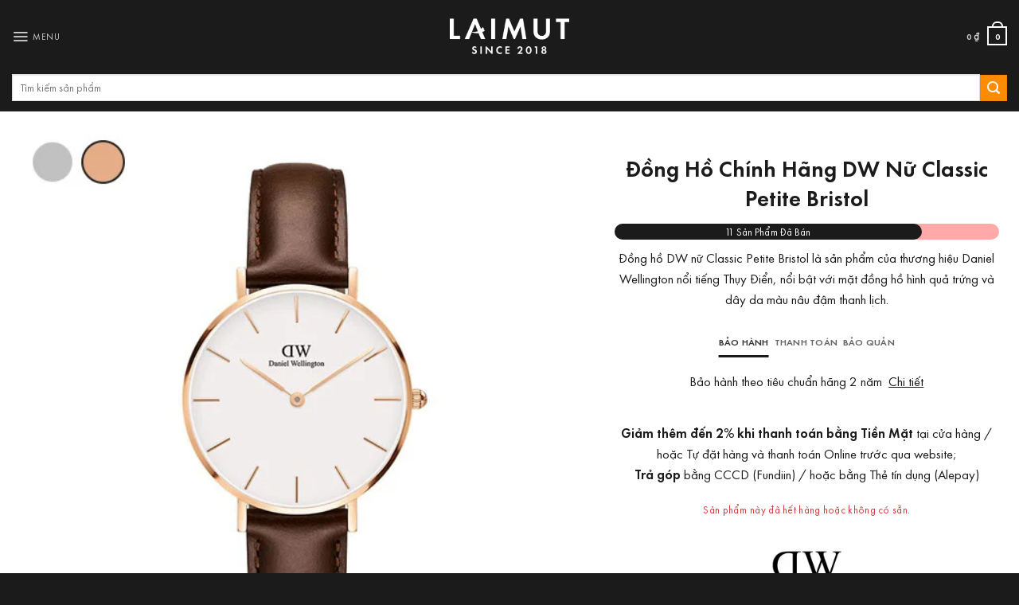

--- FILE ---
content_type: text/html; charset=UTF-8
request_url: https://laimut.com/dong-ho-chinh-hang-dw-nu-classic-petite-bristol/
body_size: 29376
content:
<!DOCTYPE html>
<html lang="vi" class="loading-site no-js">
<head>
<meta id="swift3-viewport" name="viewport" content="width=device-width, initial-scale=1.0" />
<script>!function(){var e=document.documentElement;1<document.querySelectorAll('meta[name="viewport"]').length&&document.getElementById("swift3-viewport").remove();const t=new MutationObserver((e,t)=>{for(var i of e)if("childList"===i.type)for(var d of i.addedNodes){var r,o,n;""==document.location.hash?("STYLE"===d.nodeName&&"swift/renderfix"===d.getAttribute("media")&&d.setAttribute("media","all"),"LINK"===d.nodeName&&"swift/ccss"===d.getAttribute("rel")&&window.matchMedia(d.media).matches&&d.setAttribute("rel","stylesheet"),"LINK"===d.nodeName&&("swift/preload"===d.getAttribute("rel")?window.matchMedia(d.media).matches&&d.setAttribute("rel","preload"):"preload"===d.getAttribute("rel")&&window.innerWidth<768&&d.getAttribute("as")&&"font"==d.getAttribute("as")&&d.remove())):"LINK"===d.nodeName&&"swift/stylesheet"===d.getAttribute("rel")?d.setAttribute("rel","stylesheet"):"STYLE"===d.nodeName&&"swift/lazystyle"===d.getAttribute("media")&&(d.dataset.media?d.setAttribute("media",d.dataset.media):d.removeAttribute("media")),"IMG"===d.nodeName?(r=d.getAttribute("loading")||"",o=d.getAttribute("width")||"",n=d.getAttribute("height")||"","desktop"==r&&767<window.innerWidth||"mobile"==r&&window.innerWidth<768?d.removeAttribute("loading"):-1!==r.indexOf(["desktop","mobile"])&&d.setAttribute("loading","lazy"),-1!==["1441","541"].indexOf(o)&&""!==n&&(d.setAttribute("width",window.innerWidth),d.setAttribute("height",Math.round(n*window.innerWidth/o)))):"META"==d.nodeName&&d.name&&"viewport"==d.name&&null!==document.getElementById("swift3-viewport")&&document.getElementById("swift3-viewport").remove(),"META"==d.nodeName&&d.httpEquiv&&"swift3-csp"==d.httpEquiv&&(d.httpEquiv="content-security-policy")}});t.observe(e,{childList:!0,subtree:!0})}();</script>
	<meta charset="UTF-8" />
	<link rel="profile" href="http://gmpg.org/xfn/11" />
	<link rel="pingback" href="" />

	<style>@layer swift3 {{:where([data-s3image]){height: auto}}}</style><script src="https://laimut.com/wp-content/swift-ai/cache/laimut.com/dong-ho-chinh-hang-dw-nu-classic-petite-bristol/__data/assets/80b7b39b.js" async type="pmdelayedscript" data-perfmatters-type="text/javascript" data-cfasync="false" data-no-optimize="1" data-no-defer="1" data-no-minify="1"></script><script type="pmdelayedscript" data-cfasync="false" data-no-optimize="1" data-no-defer="1" data-no-minify="1">(function(html){html.className = html.className.replace(/\bno-js\b/,'js')})(document.documentElement);</script>
<meta name='robots' content='index, follow, max-image-preview:large, max-snippet:-1, max-video-preview:-1' />
	<style>img:is([sizes="auto" i], [sizes^="auto," i]) { contain-intrinsic-size: 3000px 1500px }</style>
	
<!-- Google Tag Manager for WordPress by gtm4wp.com -->
<script data-cfasync="false" data-pagespeed-no-defer type="pmdelayedscript" data-no-optimize="1" data-no-defer="1" data-no-minify="1">
	var gtm4wp_datalayer_name = "dataLayer";
	var dataLayer = dataLayer || [];
	const gtm4wp_use_sku_instead = false;
	const gtm4wp_currency = 'VND';
	const gtm4wp_product_per_impression = false;
	const gtm4wp_clear_ecommerce = false;
	const gtm4wp_datalayer_max_timeout = 2000;
</script>
<!-- End Google Tag Manager for WordPress by gtm4wp.com --><meta name="viewport" content="width=device-width, initial-scale=1" />
	<!-- This site is optimized with the Yoast SEO Premium plugin v24.4 (Yoast SEO v24.5) - https://yoast.com/wordpress/plugins/seo/ -->
	<title>Đồng Hồ Chính Hãng DW Nữ Classic Petite Bristol | Laimut</title><link rel="preload" href="https://laimut.com/wp-content/swift-ai/images/wp-content/uploads/Banner-2025.03.avif.webp" as="image"><link rel="preload" href="https://laimut.com/wp-content/swift-ai/images/wp-content/uploads/Logo_Website-02_D04-png.webp" as="image"><link rel="preload" href="//laimut.com/wp-content/swift-ai/images/wp-content/uploads/Logo_Website-02_L04-png.webp" as="image" fetchpriority="high"><link rel="preload" href="//laimut.com/wp-content/swift-ai/images/wp-content/uploads/Logo_Website-02_D04-png.webp" as="image" fetchpriority="high"><link rel="preload" href="https://laimut.com/wp-content/cache/perfmatters/laimut.com/css/product.used.css?ver=1767017941" as="style" /><link rel="stylesheet" id="perfmatters-used-css" href="https://laimut.com/wp-content/cache/perfmatters/laimut.com/css/product.used.css?ver=1767017941" media="all" />
	<meta name="description" content="Đồng hồ DW nữ Classic Petite Bristol là sản phẩm của thương hiệu Daniel Wellington nổi tiếng Thụy Điển, được phân phối chính hãng bởi LAIMUT." />
	<link rel="canonical" href="https://laimut.com/dong-ho-chinh-hang-dw-nu-classic-petite-bristol/" />
	<meta property="og:locale" content="vi_VN" />
	<meta property="og:type" content="product" />
	<meta property="og:title" content="Đồng hồ DW nữ Classic Petite Bristol White" />
	<meta property="og:description" content="Đồng hồ DW nữ Classic Petite Bristol White với mặt đồng hồ màu trắng và dây đeo Bristol thanh lịch. Đồng hồ DW nữ Classic Petite Bristol White sẽ tạo điểm nhấn trong trang phục hàng ngày của bạn." />
	<meta property="og:url" content="https://laimut.com/dong-ho-chinh-hang-dw-nu-classic-petite-bristol/" />
	<meta property="og:site_name" content="Laimut Official" />
	<meta property="article:modified_time" content="2025-07-20T10:41:40+00:00" />
	<meta property="og:image" content="https://laimut.com/wp-content/uploads/Đồng-Hồ-Chính-Hãng-DW-Nữ-Classic-Petite-Bristol-002.jpg" />
	<meta property="og:image:width" content="600" />
	<meta property="og:image:height" content="600" />
	<meta property="og:image:type" content="image/jpeg" /><meta property="og:image" content="https://laimut.com/wp-content/uploads/Dây-Da-Đồng-Hồ-DW-Chính-Hãng-Nam-Nữ-Daniel-Wellington-Petite-Bristol.jpg" />
	<meta property="og:image:width" content="600" />
	<meta property="og:image:height" content="600" />
	<meta property="og:image:type" content="image/jpeg" /><meta property="og:image" content="https://laimut.com/wp-content/uploads/2019/04/Đồng-Hồ-DW-Nữ-Classic-Petite-Bristol-White-Rose-Gold-2.jpg" />
	<meta property="og:image:width" content="600" />
	<meta property="og:image:height" content="600" />
	<meta property="og:image:type" content="image/jpeg" /><meta property="og:image" content="https://laimut.com/wp-content/uploads/Đồng-Hồ-Chính-Hãng-DW-Nữ-Classic-Petite-Bondi-4.jpg" />
	<meta property="og:image:width" content="600" />
	<meta property="og:image:height" content="600" />
	<meta property="og:image:type" content="image/jpeg" /><meta property="og:image" content="https://laimut.com/wp-content/uploads/2019/04/Đồng-Hồ-DW-Nữ-Classic-Petite-Bristol-White-Rose-Gold-3.jpg" />
	<meta property="og:image:width" content="600" />
	<meta property="og:image:height" content="600" />
	<meta property="og:image:type" content="image/jpeg" /><meta property="og:image" content="https://laimut.com/wp-content/uploads/Đồng-Hồ-Chính-Hãng-DW-Nữ-Classic-Petite-Bondi-2.jpg" />
	<meta property="og:image:width" content="600" />
	<meta property="og:image:height" content="600" />
	<meta property="og:image:type" content="image/jpeg" /><meta property="og:image" content="https://laimut.com/wp-content/uploads/2019/04/Đồng-Hồ-DW-Nữ-Classic-Petite-Bristol-White-Rose-Gold-5.jpg" />
	<meta property="og:image:width" content="600" />
	<meta property="og:image:height" content="600" />
	<meta property="og:image:type" content="image/jpeg" /><meta property="og:image" content="https://laimut.com/wp-content/uploads/petite-32-bristol-s_4.jpg" />
	<meta property="og:image:width" content="600" />
	<meta property="og:image:height" content="600" />
	<meta property="og:image:type" content="image/jpeg" /><meta property="og:image" content="https://laimut.com/wp-content/uploads/2019/04/Đồng-Hồ-DW-Nữ-Classic-Petite-Bristol-White-Rose-Gold-7.jpg" />
	<meta property="og:image:width" content="600" />
	<meta property="og:image:height" content="600" />
	<meta property="og:image:type" content="image/jpeg" /><meta property="og:image" content="https://laimut.com/wp-content/uploads/2019/04/Đồng-Hồ-DW-Size28_32.jpg" />
	<meta property="og:image:width" content="600" />
	<meta property="og:image:height" content="600" />
	<meta property="og:image:type" content="image/jpeg" /><meta property="og:image" content="https://laimut.com/wp-content/uploads/2019/04/Đồng-Hồ-DW-Nữ-Classic-Petite-Bristol-White-Rose-Gold-6.jpg" />
	<meta property="og:image:width" content="600" />
	<meta property="og:image:height" content="600" />
	<meta property="og:image:type" content="image/jpeg" />
	<meta name="twitter:card" content="summary_large_image" />
	<meta name="twitter:title" content="Đồng Hồ Chính Hãng DW Nữ Classic Petite Bristol" />
	<meta name="twitter:label1" content="Khả dụng" />
	<meta name="twitter:data1" content="Hết hàng" />
	<script type="application/ld+json" class="yoast-schema-graph">{"@context":"https://schema.org","@graph":[{"@type":["WebPage","ItemPage"],"@id":"https://laimut.com/dong-ho-chinh-hang-dw-nu-classic-petite-bristol/","url":"https://laimut.com/dong-ho-chinh-hang-dw-nu-classic-petite-bristol/","name":"Đồng Hồ Chính Hãng DW Nữ Classic Petite Bristol | Laimut","isPartOf":{"@id":"https://laimut.com/#website"},"primaryImageOfPage":{"@id":"https://laimut.com/dong-ho-chinh-hang-dw-nu-classic-petite-bristol/#primaryimage"},"image":{"@id":"https://laimut.com/dong-ho-chinh-hang-dw-nu-classic-petite-bristol/#primaryimage"},"thumbnailUrl":"//laimut.com/wp-content/swift-ai/images/wp-content/uploads/%C4%90%E1%BB%93ng-H%E1%BB%93-Ch%C3%ADnh-H%C3%A3ng-DW-N%E1%BB%AF-Classic-Petite-Bristol-002-jpg.webp","description":"Đồng hồ DW nữ Classic Petite Bristol là sản phẩm của thương hiệu Daniel Wellington nổi tiếng Thụy Điển, được phân phối chính hãng bởi LAIMUT.","breadcrumb":{"@id":"https://laimut.com/dong-ho-chinh-hang-dw-nu-classic-petite-bristol/#breadcrumb"},"inLanguage":"vi","potentialAction":{"@type":"BuyAction","target":"https://laimut.com/dong-ho-chinh-hang-dw-nu-classic-petite-bristol/"}},{"@type":"ImageObject","inLanguage":"vi","@id":"https://laimut.com/dong-ho-chinh-hang-dw-nu-classic-petite-bristol/#primaryimage","url":"//laimut.com/wp-content/swift-ai/images/wp-content/uploads/%C4%90%E1%BB%93ng-H%E1%BB%93-Ch%C3%ADnh-H%C3%A3ng-DW-N%E1%BB%AF-Classic-Petite-Bristol-002-jpg.webp","contentUrl":"//laimut.com/wp-content/swift-ai/images/wp-content/uploads/%C4%90%E1%BB%93ng-H%E1%BB%93-Ch%C3%ADnh-H%C3%A3ng-DW-N%E1%BB%AF-Classic-Petite-Bristol-002-jpg.webp","width":600,"height":600,"caption":"Đồng Hồ Chính Hãng DW Nữ Classic Petite Bristol"},{"@type":"BreadcrumbList","@id":"https://laimut.com/dong-ho-chinh-hang-dw-nu-classic-petite-bristol/#breadcrumb","itemListElement":[{"@type":"ListItem","position":1,"name":"Shop","item":"https://laimut.com/shop/"},{"@type":"ListItem","position":2,"name":"Đồng hồ Michael Kors nữ MK3827"}]},{"@type":"WebSite","@id":"https://laimut.com/#website","url":"https://laimut.com/","name":"Laimut","description":"Stay Classy. Stay Gorgeous.","publisher":{"@id":"https://laimut.com/#organization"},"alternateName":"Laimut","potentialAction":[{"@type":"SearchAction","target":{"@type":"EntryPoint","urlTemplate":"https://laimut.com/?s={search_term_string}"},"query-input":{"@type":"PropertyValueSpecification","valueRequired":true,"valueName":"search_term_string"}}],"inLanguage":"vi"},{"@type":"Organization","@id":"https://laimut.com/#organization","name":"LAIMUT® Official Site | Stay Classy. Stay Gorgeous.","url":"https://laimut.com/","logo":{"@type":"ImageObject","inLanguage":"vi","@id":"https://laimut.com/#/schema/logo/image/","url":"https://laimut.com/wp-content/uploads/2020/04/favicon.ico","contentUrl":"https://laimut.com/wp-content/uploads/2020/04/favicon.ico","width":16,"height":16,"caption":"LAIMUT® Official Site | Stay Classy. Stay Gorgeous."},"image":{"@id":"https://laimut.com/#/schema/logo/image/"},"sameAs":["https://www.facebook.com/laimut"]}]}</script>
	<meta property="og:availability" content="out of stock" />
	<meta property="product:availability" content="out of stock" />
	<meta property="product:retailer_item_id" content="Classic Petite Bristol" />
	<meta property="product:condition" content="new" />
	<!-- / Yoast SEO Premium plugin. -->


<link rel='dns-prefetch' href='//www.google.com' />

<link rel='prefetch' href='https://laimut.com/wp-content/themes/flatsome/assets/js/flatsome.js?ver=e2eddd6c228105dac048' />
<link rel='prefetch' href='https://laimut.com/wp-content/themes/flatsome/assets/js/chunk.slider.js?ver=3.20.3' />
<link rel='prefetch' href='https://laimut.com/wp-content/themes/flatsome/assets/js/chunk.popups.js?ver=3.20.3' />
<link rel='prefetch' href='https://laimut.com/wp-content/themes/flatsome/assets/js/chunk.tooltips.js?ver=3.20.3' />
<link rel='prefetch' href='https://laimut.com/wp-content/themes/flatsome/assets/js/woocommerce.js?ver=1c9be63d628ff7c3ff4c' />
<style>.swift3-fragment{opacity:0!important;}.swift3-fragment-block{display:block;}</style><link rel="stylesheet" id="sprw-frontend-style-css" href="https://laimut.com/wp-content/plugins/smart-product-review/css/frontend-style.css?ver=2.0.3" type="text/css" media="print" onload="this.media=&#039;all&#039;;this.onload=null;">
<link rel="stylesheet" id="elegant-icons-css" href="https://laimut.com/wp-content/plugins/smart-product-review/css/elegant-icons.css?ver=2.0.3" type="text/css" media="print" onload="this.media=&#039;all&#039;;this.onload=null;">
<link rel="stylesheet" id="linear-css" href="https://laimut.com/wp-content/plugins/smart-product-review/css/linear-style.css?ver=2.0.3" type="text/css" media="print" onload="this.media=&#039;all&#039;;this.onload=null;">
<link rel="stylesheet" id="fontawesome-css" href="https://laimut.com/wp-content/plugins/smart-product-review/css/fontawesome.css?ver=2.0.3" type="text/css" media="print" onload="this.media=&#039;all&#039;;this.onload=null;">
<link rel="stylesheet" id="solid-css" href="https://laimut.com/wp-content/plugins/smart-product-review/css/solid.css?ver=2.0.3" type="text/css" media="print" onload="this.media=&#039;all&#039;;this.onload=null;">
<link rel="stylesheet" id="regular-css" href="https://laimut.com/wp-content/plugins/smart-product-review/css/regular.css?ver=2.0.3" type="text/css" media="print" onload="this.media=&#039;all&#039;;this.onload=null;">
<link rel="stylesheet" id="jquery-bxslider-css" href="https://laimut.com/wp-content/plugins/smart-product-review/css/jquery.bxslider.css?ver=2.0.3" type="text/css" media="print" onload="this.media=&#039;all&#039;;this.onload=null;">
<link rel="stylesheet" id="dropdown-min-css" href="https://laimut.com/wp-content/plugins/smart-product-review/css/dropdown.min.css?ver=6.7.1" type="text/css" media="print" onload="this.media=&#039;all&#039;;this.onload=null;">
<link rel="stylesheet" id="uaf_client_css-css" href="https://laimut.com/wp-content/uploads/useanyfont/uaf.css?ver=1760253817" type="text/css" media="print" onload="this.media=&#039;all&#039;;this.onload=null;">
<style id='woocommerce-inline-inline-css' type='text/css'>
.woocommerce form .form-row .required { visibility: visible; }
</style>
<link rel="stylesheet" id="brands-styles-css" href="https://laimut.com/wp-content/plugins/woocommerce-brands/assets/css/style.css?ver=1.7.7" type="text/css" media="print" onload="this.media=&#039;all&#039;;this.onload=null;">
<link rel="stylesheet" id="dsalv-linked-variation-css" href="https://laimut.com/wp-content/plugins/linked-variation/public/css/linked-variation-public.css?ver=1.0.4" type="text/css" media="print" onload="this.media=&#039;all&#039;;this.onload=null;">
<link rel="stylesheet" id="dsalv-linked-variation-hint-css" href="https://laimut.com/wp-content/plugins/linked-variation/public//css/hint.css?ver=1.0.4" type="text/css" media="print" onload="this.media=&#039;all&#039;;this.onload=null;">
<link rel="stylesheet" id="flatsome-swatches-frontend-css" href="https://laimut.com/wp-content/themes/flatsome/assets/css/extensions/flatsome-swatches-frontend.css?ver=3.20.3" type="text/css" media="print" onload="this.media=&#039;all&#039;;this.onload=null;">
<link rel="stylesheet" id="flatsome-main-css" href="https://laimut.com/wp-content/themes/flatsome/assets/css/flatsome.css?ver=3.20.3" type="text/css" media="print" onload="this.media=&#039;all&#039;;this.onload=null;">
<style id='flatsome-main-inline-css' type='text/css'>
@font-face {
				font-family: "fl-icons";
				font-display: block;
				src: url(https://laimut.com/wp-content/themes/flatsome/assets/css/icons/fl-icons.eot?v=3.20.3);
				src:
					url(https://laimut.com/wp-content/themes/flatsome/assets/css/icons/fl-icons.eot#iefix?v=3.20.3) format("embedded-opentype"),
					url(https://laimut.com/wp-content/themes/flatsome/assets/css/icons/fl-icons.woff2?v=3.20.3) format("woff2"),
					url(https://laimut.com/wp-content/themes/flatsome/assets/css/icons/fl-icons.ttf?v=3.20.3) format("truetype"),
					url(https://laimut.com/wp-content/themes/flatsome/assets/css/icons/fl-icons.woff?v=3.20.3) format("woff"),
					url(https://laimut.com/wp-content/themes/flatsome/assets/css/icons/fl-icons.svg?v=3.20.3#fl-icons) format("svg");
			}
</style>
<link rel="stylesheet" id="flatsome-shop-css" href="https://laimut.com/wp-content/themes/flatsome/assets/css/flatsome-shop.css?ver=3.20.3" type="text/css" media="print" onload="this.media=&#039;all&#039;;this.onload=null;">
<script type="text/template" id="tmpl-variation-template">
	<div data-s3cid="1" class="woocommerce-variation-description">{{{ data.variation.variation_description }}}</div>
	<div data-s3cid="2" class="woocommerce-variation-price">{{{ data.variation.price_html }}}</div>
	<div data-s3cid="3" class="woocommerce-variation-availability">{{{ data.variation.availability_html }}}</div>
</script>
<script type="text/template" id="tmpl-unavailable-variation-template">
	<p role="alert">Rất tiếc, sản phẩm này hiện không tồn tại. Hãy chọn một phương thức kết hợp khác.</p>
</script>
<script type="text/javascript" src="https://laimut.com/wp-includes/js/jquery/jquery.min.js?ver=3.7.1" id="jquery-core-js"></script>
<script type="pmdelayedscript" src="https://laimut.com/wp-includes/js/underscore.min.js?ver=1.13.7" id="underscore-js" data-perfmatters-type="text/javascript" data-cfasync="false" data-no-optimize="1" data-no-defer="1" data-no-minify="1"></script>
<script type="pmdelayedscript" id="wp-util-js-extra" data-perfmatters-type="text/javascript" data-cfasync="false" data-no-optimize="1" data-no-defer="1" data-no-minify="1">
/* <![CDATA[ */
var _wpUtilSettings = {"ajax":{"url":"\/wp-admin\/admin-ajax.php"}};
/* ]]> */
</script>
<script type="pmdelayedscript" src="https://laimut.com/wp-includes/js/wp-util.min.js?ver=6.7.1" id="wp-util-js" data-perfmatters-type="text/javascript" data-cfasync="false" data-no-optimize="1" data-no-defer="1" data-no-minify="1"></script>
<script type="pmdelayedscript" src="https://laimut.com/wp-content/plugins/woocommerce/assets/js/jquery-blockui/jquery.blockUI.min.js?ver=2.7.0-wc.9.5.1" id="jquery-blockui-js" data-wp-strategy="defer" data-perfmatters-type="text/javascript" data-cfasync="false" data-no-optimize="1" data-no-defer="1" data-no-minify="1"></script>
<script type="pmdelayedscript" src="https://laimut.com/wp-content/plugins/smart-product-review/js/jquery.validate.js?ver=2.0.3" id="jquery-validate-js" data-perfmatters-type="text/javascript" data-cfasync="false" data-no-optimize="1" data-no-defer="1" data-no-minify="1"></script>
<script type="pmdelayedscript" src="https://laimut.com/wp-content/plugins/smart-product-review/js/simple-skillbar.js?ver=2.0.3" id="simple-skillbar-js" data-perfmatters-type="text/javascript" data-cfasync="false" data-no-optimize="1" data-no-defer="1" data-no-minify="1"></script>
<script type="pmdelayedscript" src="https://laimut.com/wp-content/plugins/smart-product-review/js/jquery.bxslider.min.js?ver=2.0.3" id="jquery-bxslider-min-js" data-perfmatters-type="text/javascript" data-cfasync="false" data-no-optimize="1" data-no-defer="1" data-no-minify="1"></script>
<script type="pmdelayedscript" src="https://laimut.com/wp-content/plugins/smart-product-review/js/dropdown.min.js?ver=2.0.3" id="dropdown-js" data-perfmatters-type="text/javascript" data-cfasync="false" data-no-optimize="1" data-no-defer="1" data-no-minify="1"></script>
<script type="pmdelayedscript" id="sprw-frontend-script-js-extra" data-perfmatters-type="text/javascript" data-cfasync="false" data-no-optimize="1" data-no-defer="1" data-no-minify="1">
/* <![CDATA[ */
var sprw_js_obj = {"ajax_url":"https:\/\/laimut.com\/wp-admin\/admin-ajax.php","ajax_nonce":"b7d14e067a"};
/* ]]> */
</script>
<script type="pmdelayedscript" src="https://laimut.com/wp-content/plugins/smart-product-review/js/frontend.js?ver=2.0.3" id="sprw-frontend-script-js" data-perfmatters-type="text/javascript" data-cfasync="false" data-no-optimize="1" data-no-defer="1" data-no-minify="1"></script>
<script type="text/javascript" id="wc-single-product-js-extra">
/* <![CDATA[ */
var wc_single_product_params = {"i18n_required_rating_text":"Vui l\u00f2ng ch\u1ecdn m\u1ed9t m\u1ee9c \u0111\u00e1nh gi\u00e1","i18n_product_gallery_trigger_text":"Xem th\u01b0 vi\u1ec7n \u1ea3nh to\u00e0n m\u00e0n h\u00ecnh","review_rating_required":"yes","flexslider":{"rtl":false,"animation":"slide","smoothHeight":true,"directionNav":false,"controlNav":"thumbnails","slideshow":false,"animationSpeed":500,"animationLoop":false,"allowOneSlide":false},"zoom_enabled":"","zoom_options":[],"photoswipe_enabled":"","photoswipe_options":{"shareEl":false,"closeOnScroll":false,"history":false,"hideAnimationDuration":0,"showAnimationDuration":0},"flexslider_enabled":""};
/* ]]> */
</script>
<script type="text/javascript" src="https://laimut.com/wp-content/plugins/woocommerce/assets/js/frontend/single-product.min.js?ver=9.5.1" id="wc-single-product-js" defer="defer" data-wp-strategy="defer"></script>
<script type="pmdelayedscript" src="https://laimut.com/wp-content/plugins/woocommerce/assets/js/js-cookie/js.cookie.min.js?ver=2.1.4-wc.9.5.1" id="js-cookie-js" data-wp-strategy="defer" data-perfmatters-type="text/javascript" data-cfasync="false" data-no-optimize="1" data-no-defer="1" data-no-minify="1"></script>

<!-- Google Tag Manager for WordPress by gtm4wp.com -->
<!-- GTM Container placement set to footer -->
<script data-cfasync="false" data-pagespeed-no-defer type="pmdelayedscript" data-no-optimize="1" data-no-defer="1" data-no-minify="1">
	var dataLayer_content = {"pagePostType":"product","pagePostType2":"single-product","pagePostAuthor":"LAIMUT","customerTotalOrders":0,"customerTotalOrderValue":0,"customerFirstName":"","customerLastName":"","customerBillingFirstName":"","customerBillingLastName":"","customerBillingCompany":"","customerBillingAddress1":"","customerBillingAddress2":"","customerBillingCity":"","customerBillingState":"","customerBillingPostcode":"","customerBillingCountry":"","customerBillingEmail":"","customerBillingEmailHash":"","customerBillingPhone":"","customerShippingFirstName":"","customerShippingLastName":"","customerShippingCompany":"","customerShippingAddress1":"","customerShippingAddress2":"","customerShippingCity":"","customerShippingState":"","customerShippingPostcode":"","customerShippingCountry":"VN","cartContent":{"totals":{"applied_coupons":[],"discount_total":0,"subtotal":0,"total":0},"items":[]},"productRatingCounts":[],"productAverageRating":0,"productReviewCount":0,"productType":"variable","productIsVariable":1};
	dataLayer.push( dataLayer_content );
</script>
<script data-cfasync="false" data-pagespeed-no-defer type="pmdelayedscript" data-no-optimize="1" data-no-defer="1" data-no-minify="1">
(function(w,d,s,l,i){w[l]=w[l]||[];w[l].push({'gtm.start':
new Date().getTime(),event:'gtm.js'});var f=d.getElementsByTagName(s)[0],
j=d.createElement(s),dl=l!='dataLayer'?'&l='+l:'';j.async=true;j.src=
'//www.googletagmanager.com/gtm.js?id='+i+dl;f.parentNode.insertBefore(j,f);
})(window,document,'script','dataLayer','GTM-PJJJ49T');
</script>
<!-- End Google Tag Manager for WordPress by gtm4wp.com -->	<noscript><style>.woocommerce-product-gallery{ opacity: 1 !important; }</style></noscript>
	<script src="https://laimut.com/wp-content/plugins/perfmatters/vendor/fastclick/pmfastclick.min.js"></script><script>"addEventListener"in document&&document.addEventListener("DOMContentLoaded",function(){FastClick.attach(document.body)},!1);</script><style class='wp-fonts-local' type='text/css'>
@font-face{font-family:Inter;font-style:normal;font-weight:300 900;font-display:fallback;src:url('https://laimut.com/wp-content/plugins/woocommerce/assets/fonts/Inter-VariableFont_slnt,wght.woff2') format('woff2');font-stretch:normal;}
@font-face{font-family:Cardo;font-style:normal;font-weight:400;font-display:fallback;src:url('https://laimut.com/wp-content/plugins/woocommerce/assets/fonts/cardo_normal_400.woff2') format('woff2');}
</style>
<link rel="icon" href="https://laimut.com/wp-content/uploads/Favicon_Laimut_512x512px-50x50.png" sizes="32x32" />
<link rel="icon" href="https://laimut.com/wp-content/uploads/Favicon_Laimut_512x512px.png" sizes="192x192" />
<link rel="apple-touch-icon" href="https://laimut.com/wp-content/uploads/Favicon_Laimut_512x512px.png" />
<meta name="msapplication-TileImage" content="https://laimut.com/wp-content/uploads/Favicon_Laimut_512x512px.png" />
<style id="custom-css" type="text/css">:root {--primary-color: #1b1b1b;--fs-color-primary: #1b1b1b;--fs-color-secondary: #ff8c00;--fs-color-success: #1b1b1b;--fs-color-alert: #b20000;--fs-color-base: #1b1b1b;--fs-experimental-link-color: #1b1b1b;--fs-experimental-link-color-hover: #1b1b1b;}.tooltipster-base {--tooltip-color: #fff;--tooltip-bg-color: #000;}.off-canvas-right .mfp-content, .off-canvas-left .mfp-content {--drawer-width: 300px;}.off-canvas .mfp-content.off-canvas-cart {--drawer-width: 360px;}.container-width, .full-width .ubermenu-nav, .container, .row{max-width: 1370px}.row.row-collapse{max-width: 1340px}.row.row-small{max-width: 1362.5px}.row.row-large{max-width: 1400px}.header-main{height: 90px}#logo img{max-height: 90px}#logo{width:150px;}.header-bottom{min-height: 60px}.header-top{min-height: 30px}.transparent .header-main{height: 120px}.transparent #logo img{max-height: 120px}.has-transparent + .page-title:first-of-type,.has-transparent + #main > .page-title,.has-transparent + #main > div > .page-title,.has-transparent + #main .page-header-wrapper:first-of-type .page-title{padding-top: 170px;}.header.show-on-scroll,.stuck .header-main{height:80px!important}.stuck #logo img{max-height: 80px!important}.search-form{ width: 100%;}.header-bg-color {background-color: #1b1b1b}.header-bottom {background-color: #1b1b1b}.top-bar-nav > li > a{line-height: 16px }@media (max-width: 549px) {.header-main{height: 80px}#logo img{max-height: 80px}}.main-menu-overlay{background-color: #1b1b1b}.nav-dropdown{border-radius:5px}.nav-dropdown{font-size:86%}h1,h2,h3,h4,h5,h6,.heading-font{color: #1b1b1b;}.is-divider{background-color: #1b1b1b;}.shop-page-title.featured-title .title-overlay{background-color: rgba(0,0,0,0);}.current .breadcrumb-step, [data-icon-label]:after, .button#place_order,.button.checkout,.checkout-button,.single_add_to_cart_button.button, .sticky-add-to-cart-select-options-button{background-color: #dd3333!important }.has-equal-box-heights .box-image {padding-top: 100%;}.badge-inner.on-sale{background-color: #dd3333}.badge-inner.new-bubble{background-color: #dd3333}.star-rating span:before,.star-rating:before, .woocommerce-page .star-rating:before, .stars a:hover:after, .stars a.active:after{color: #1b1b1b}.price del, .product_list_widget del, del .woocommerce-Price-amount { color: #1b1b1b; }ins .woocommerce-Price-amount { color: #1b1b1b; }.shop-page-title.featured-title .title-bg{background-image: url(//laimut.com/wp-content/swift-ai/images/wp-content/uploads/2019/08/Shop-Title-Background-5-jpg.webp);}@media screen and (min-width: 550px){.products .box-vertical .box-image{min-width: 0px!important;width: 0px!important;}}.footer-2{background-color: #1b1b1b}.absolute-footer, html{background-color: #1b1b1b}button[name='update_cart'] { display: none; }.nav-vertical-fly-out > li + li {border-top-width: 1px; border-top-style: solid;}/* Custom CSS */.woocommerce div.product-gallery, .shop-container{float: none;padding: 0px 30px 0px 30px;}.product-title{margin-top:5px!important;}.product-container {font-size:105%}.header_row{margin-top:-20px;margin-bottom:-40px}.header_sec{margin-top:-20px;margin-bottom:20px}/* Custom CSS Tablet */@media (max-width: 849px){#logo img{height:36px}.header-main{max-height:75px}@media (min-width: 768px) and (max-width: 1024px) {.woocommerce div.product-gallery{float: none;padding: 0px 60px 0px 60px!important;}.product-title{margin-top:5px!important;}.sprw-list-img-wrap{display:none}.sprw-rating-bar-wrap{width:50%!important}.product-container{width:90%!important;alignment-adjust:center;margin-left:5%;margin-right:5%}}}/* Custom CSS Mobile */@media (max-width: 549px){#logo img{height:32px}.header-main{max-height:70px}.woocommerce div.product-gallery {float: none;padding: 0px 6px 0px 6px!important;}.shop-container {padding: 0px 0px 0px 0px!important;}.product-title{margin-top:5px!important;}.product-container {font-size:100%}.dsalv-attributes .dsalv-terms img{height:70px!important; min-width: 70px!important;}.dsalv-attributes .dsalv-term.dsalv-term-image {height:73px!important; min-width: 70px!important; width:auto; padding:0px;border-color:white}}.label-new.menu-item > a:after{content:"New";}.label-hot.menu-item > a:after{content:"Hot";}.label-sale.menu-item > a:after{content:"Sale";}.label-popular.menu-item > a:after{content:"Popular";}</style>		<style type="text/css" id="wp-custom-css">
			/* CSS */
/********HEADER********/
.header-bottom{margin-top:-10px;word-spacing:2px}

/********FOOTER********/
.footer-wrapper .absolute-footer{display:none}
#gtx-trans{display:none}

/*---Sticky----*/
.sticky-add-to-cart--active .quantity, .sticky-add-to-cart--active button, .sticky-add-to-cart--active form, .button.secondary.sticky-add-to-cart-select-options-button {
    margin-bottom: 0;
    display: inline-block;
		margin-top: 0;
		border-radius:99px;
}
.sticky-add-to-cart--active{background-color:white;}

.sticky-add-to-cart__product .product-title-small
 {max-width: 280px;text-align:justify!important}

.has-sticky-product-cart .back-to-top.active {
    bottom: 80px;}

/*--- Variation ---*/

.variations .label label, .ux-swatch-selected-value, .dsalv-attribute-label{font-size: 16px!important;text-align: center!important;font-weight:400!important}

.dsalv-attributes .dsalv-terms .dsalv-term {min-width: 28px;line-height: 28px;}

.dsalv-attributes .dsalv-terms span, .dsalv-attributes .dsalv-terms a {min-width: 28px;line-height: 28px;}

.dsalv-attribute-label{font-size:85%; text-align:lef!important}

.dsalv-attributes{border-bottom:0.0px solid #d1d0ce;border-top:0.0px solid #d1d0ce;margin-top:30px; margin-bottom:20px; padding-top:10px}

.dsalv-attributes .dsalv-terms img
{height:80px; min-width: 80px;}

.dsalv-attributes .dsalv-term.dsalv-term-image {height:83px; min-width: 80px; width:auto; padding:0px;border-color:white}

.dsalv-attributes .dsalv-term.dsalv-term-image.active, .dsalv-attributes .dsalv-term.dsalv-term-image:hover{border-bottom:3px solid black; border-top:0px;border-left:0px ;border-right:0px;border-radius:0%!important}

.title-wrapper{
	padding:2px 5px 2px;
	text-align: justify;
  text-justify: inter-word;	
	letter-spacing: 0.5px;
}

.price-wrapper, .variations_form{
	padding:2px 5px 2px;
	letter-spacing: 0.3px;
	font-size:90%;
}

.price-disclaimer,.woocommerce-customer-details{font-size:80%!important}

.product.product-type-grouped .product-special-warning, 
.product.product-type-grouped .product-page-sections,
.woocommerce-grouped-product-list-item__quantity,
.product.product-type-grouped .giftbox, 
.product.product-type-grouped .button,
.product.product-type-grouped .badge-container
{display:none}

.product.product-type-grouped {padding-bottom:40px}

.woocommerce-grouped-product-list img {
    width: 280px;   /* chỉnh size thumbnail */
    height: auto;
    margin-right: 5px;
}


.product-special-warning {
    margin-top: 15px;
    padding: 12px;
    background: #fff8e5;
    border: 1px solid #f0c36d;
    border-radius: 6px;
    color: #333;
    font-size: 100%;
    line-height: 1.5;
		text-align: center;
}

.product-special-warning .highlight-warning {
    font-weight: bold;
    font-size: 108%;
}

.product-info p.stock{font-size:85%;color:#d23737;font-weight:400}

.woocommerce-breadcrumb{visibility:hidden!important}

/*.woocommerce h1{font-weight:400;font-style:normal;color:#000;text-align:center;text-transform:uppercase;font-size:140%;margin-top:-10px;letter-spacing: 0.3px;}*/

.product-container{margin-top:-40px;margin-bottom:0}

.product-main{margin-bottom:-30px}

.product-info{padding:0 25px}
.text-after-product-title {font-size:18px!important;}

.product-short-description{margin-top:10px;margin-bottom:10px}.is-divider{max-width:100%;background-color:#1b1b1b}

.lightbox-content {
  display: flex;
  justify-content: center;
	box-shadow: 0px 0px 0 0 rgba(0, 0, 0, .0)!important;
	}
#video {background: transparent;}

.woocommerce-grouped-product-list-item__quantity {font-size:80%; }

.comments-area{margin-bottom:-70px}

.single-product #product-1131130974736633 .fundiin__wrapper,.single-product #product-1131130974736633 .giftbox,.single-product #product-1131130974736633 .hotline-phone-ring-wrap,.single-product #product-1131130974736633 .woocommerce-variation-add-to-cart,.single-product #product-1131130974736861 .fundiin-promotion__panel,.single-product #product-1131130974736861 .fundiin__wrapper,.single-product #product-1131130974736861 .giftbox,.sticky-add-to-cart.sticky-add-to-cart--active .giftbox,.woocommerce-message,

.single-product #product-1131130974739283 .fundiin-promotion__panel,.single-product #product-1131130974739283 .fundiin__wrapper,.single-product #product-1131130974739283 .giftbox,

.single-product #product-1131130974749744 .fundiin-promotion__panel,.single-product #product-1131130974749744 .fundiin__wrapper,.single-product #product-1131130974749744 .giftbox, .single-product #product-1131130974749744 p#saving_total_price,

.product.post-1131130974736861 .sale-perc, .product.post-1131130974739283 .sale-perc
{display:none}

label.wc-pao-addon-name{text-align: left!important; display: block!important}

.product-info .price{font-size: 1.5em;
    font-weight: bolder;
    margin: .8em 0;}

.price-disclaimer{color:red!important}

.size-guide-table tr td,.size-guide-table tr th{text-align:center;width:100%}

.detail-discription-table tr:nth-child(2n),.size-guide-table tr:nth-child(2n){background-color:#fbfbfb}

.size-guide-table th{background-color:#f5f5f5}

.giftbox{padding:15px 10px 10px 10px;border:1px solid #d3d3d3;border-radius:6px;background:#f8f9fa;margin-bottom:15px!important;line-height: 0.6;}

.gbcheckbox1,.gbcheckbox1 label,.gbcheckbox2,.gbcheckbox2 label{text-align:justify;font-weight:400!important}

.variation{text-transform:capitalize}@media (max-width:480px){.contact_button,.quantity,.single_add_to_cart_button{font-size:85%!important;margin-bottom:0!important}}

a.button.primary.contact_button{max-width:30%!important}

.detail-discription-table td,.styled-table th{padding:5px 15px!important;border:0}

.detail-discription-table tr:nth-child(odd){background-color:#f2f2f2}

.detail-discription-table{border-collapse:collapse;border-radius:10px;overflow:hidden}

.detail-discription-table td:first-child, .detail-discription-table th:first-child { padding-left: 5px; }

.detail-discription-table td:last-child, .detail-discription-table th:last-child { padding-right: 5px; }

.woocommerce div.product .woocommerce-product-rating{display:inline-block}

.woocommerce-Reviews-title{display:none}
.stars a{font-family:fl-icons!important;display: inline-block!important; font-size:16px!important}

.woocommerce-Reviews, .sprw-forms-content .comment-form label{font-family:laimut}

.container .section, .row .section{padding:0px}

.single-product #product-1131130974736861 p#saving_total_price, .single-product #product-1131130974736633 p#saving_total_price, .single-product #product-1131130974739283 p#saving_total_price, .single-product #product-1131130974740918 p#saving_total_price {display:none}


.product-main .product-gallery  .icon-play:before{
	content:"﻿ᗌ XEM VIDEO";
padding-left:15px;
padding-right:15px;
font-family:Laimut;
font-size:80%;
font-weight:bold;
}

.product-main .product-gallery .button {background:rgba(0, 0, 0, 0.1); color:White!important; vertical-align:inherit!important; border-color:white;line-height:normal;
	
	  background-color: rgba(0, 0, 0, 0.3);
margin-bottom:	1em;
	border-radius:4px!important;
	
	  appearance: button;
  background-image: none;
  border: 2px solid #fff;
  box-shadow: #fff 4px 4px 0 0,#000 4px 4px 0 1px;
  box-sizing: border-box;
  color: #fff;
  cursor: pointer;
  display: inline-block;
  font-size: 14px;
  font-weight: 400;
  line-height: 20px;
  margin: 0 5px 10px 0;
  overflow: visible;
  padding: 3px 5px;
  text-align: center;
  text-transform: none;
  touch-action: manipulation;
  user-select: none;
  -webkit-user-select: none;
  vertical-align: middle;
  white-space: nowrap;
}

.badge-container {
    right: 0;
    left: auto;
}

.badge-container .badge .badge-inner {

  font-size: 12px;
  font-weight: bold;
	letter-spacing: 0.3px;
  color: #FFF;
  text-transform: uppercase;
  text-align: center;
  line-height: 20px;
  transform: rotate(45deg);
  width: 150px;
	height:25px;
  display: block; 
  background: rgba(221, 51, 51,1);
  box-shadow: 0 3px 10px -5px rgba(0, 0, 0, 1);
  position: absolute;
  top: 1px; right: -31px;
  clip-path: polygon(16% 0%, 83.5% 0%, 100% 100%, 0% 100%)
}
/********SHOP********/
.shop-container .products .product-small .badge-container, .product-small .badge-container{display:none}

.shop-container .term-description{text-align:justify;}

.woocommerce-pagination::before {
  content: "Chọn trang để xem thêm sản phẩm ";
	text-align:center;
	display:block;
	margin-bottom:15px;
	font-style: italic;	
}

.woocommerce-pagination .page-numbers {margin-bottom:20px!important}
/********CART & CHECKOUT********/
.cart{margin-top:20px}
.cart-empty{margin-top:10px;text-align:center!important}

.cart-wrapper.sm-touch-scroll .cross-sells { display:none;}

.woocommerce-cart-notice{margin-bottom:5px}

.woocommerce div.product-gallery{float:none;padding:0!important}

.product-name,.woocommerce-checkout-payment,.woocommerce-info,.woocommerce-notice{text-align:justify}

.checkout-page-title{text-transform:uppercase!important}
div.vietqr-row {display:none}

.dashboard-links,.fdn-guide-url,.my-account-header,.product-addon-totals,.wc-pao-addon-image-swatch-price,.widgettitle{display:none!important}

/*.mwb-msg{text-align: justify; display:none!important}*/

div#wc_checkout_add_ons, .woocommerce-account .woocommerce-MyAccount-content{width:100%!important;text-align:justify}
/*
.shipping__table--multiple::after{
	content:"Nhận giao đơn hàng hỏa tốc xuyên Tết (Phí vận chuyển có thể thay đổi). Đơn hàng giao nhanh và giao tiêu chuẩn được giao sau Tết."; 
	background: yellow;
  padding: 2px 0px 4px;
	line-height: 1.6;}
*/
.shipping__table--multiple{text-align: justify!important}
/********FUNDIIN********/
a.fundiin__action, div#imageFundiin, .payment_box.payment_method_fundiin {display:none!important}
/*
@import url(https://fonts.googleapis.com/css?family=PT+Sans|Ubuntu:300,400,700);

.blockquote {
  display: block;
  border-width: 2px 0;
  border-style: solid;
  border-color: #eee;
  padding: 1.5em 0 0.5em;
  margin: 1.5em 0;
  position: relative;
}
.blockquote:before {
  content: '\201C';
  position: absolute;
  top: 0em;
  left: 50%;
  transform: translate(-50%, -50%);
  background: #fff;
  width: 3rem;
  height: 2rem;
  font: 6em/1.08em 'PT Sans', sans-serif;
  color: #666;
  text-align: center;
}
.blockquote:after {
  content: "\2013 \2003" attr(cite);
  display: block;
  text-align: right;
  font-size: 0.875em;
  color: #e74c3c;
}
*/

.blockquote{
  color: #555555;
  padding:20px 20px 20px 45px;
  border-left:8px solid #78C0A8 ;
  line-height:1.6;
  position: relative;
  background:#faf9f5;
}

.blockquote::before{
  font-family:Arial;
  content: "\201C";
  color:#78C0A8;
  font-size:4em;
  position: absolute;
  left: 10px;
  top:-10px;
}

.blockquote::after{
  content: '';
}

.blockquote span{
  display:block;
  color:#333333;
  font-style: normal;
  font-weight: bold;
  margin-top:1em;
}

.woocommerce-ordering { padding: 0px 0px 20px 0px}

.woocommerce div.product-gallery, .shop-container {
    float: none;
    padding: 0px 0px 0px 0px!important;
}
.shop-page-title .page-title-inner{display:none}


.payment_box.payment_method_alepay .form-row.form-row-wide{padding-left:30px; font-size:80}


.payment_box.payment_method_alepay .form-row.form-row-wide input {margin-right:5px}

.wc_payment_method.payment_method_onepayus img {display:none}		</style>
		<style id="flatsome-swatches-css">.variations th,.variations td {display: block;}.variations .label {display: flex;align-items: center;}.variations .label label {margin: .5em 0;}.ux-swatch-selected-value {font-weight: normal;font-size: .9em;}.variations_form .ux-swatch.selected {box-shadow: 0 0 0 2px #000000;}.ux-swatches-in-loop .ux-swatch.selected {box-shadow: 0 0 0 2px var(--fs-color-secondary);}</style><style id="kirki-inline-styles"></style></head>

<body class="product-template-default single single-product postid-9591 theme-flatsome woocommerce woocommerce-page woocommerce-no-js nav-dropdown-has-arrow nav-dropdown-has-border">


<a class="skip-link screen-reader-text" href="#main">Skip to content</a>

<div data-s3cid="4" id="wrapper">

	
	<header data-s3cid="5" id="header" class="header has-sticky sticky-shrink">
		<div data-s3cid="6" class="header-wrapper">
			<div data-s3cid="7" id="masthead" class="header-main show-logo-center nav-dark">
      <div data-s3cid="8" class="header-inner flex-row container logo-center medium-logo-center" role="navigation">

          <!-- Logo -->
          <div data-s3cid="9" id="logo" class="flex-col logo">
            
<!-- Header logo -->
<a href="https://laimut.com/" title="Laimut Official - Stay Classy. Stay Gorgeous." rel="home">
		<img data-perfmatters-preload width="900" height="270" src="//laimut.com/wp-content/swift-ai/images/wp-content/uploads/Logo_Website-02_L04-png.webp" class="header_logo header-logo" alt="Laimut Official" data-s3image="5e758038/0" fetchpriority="high"><img data-perfmatters-preload width="900" height="270" src="//laimut.com/wp-content/swift-ai/images/wp-content/uploads/Logo_Website-02_D04-png.webp" class="header-logo-dark" alt="Laimut Official" data-s3image="8fc71706/0" fetchpriority="high"></a>
          </div>

          <!-- Mobile Left Elements -->
          <div data-s3cid="10" class="flex-col show-for-medium flex-left">
            <ul class="mobile-nav nav nav-left ">
              <li class="nav-icon has-icon">
			<a href="#" class="is-small" data-open="#main-menu" data-pos="left" data-bg="main-menu-overlay" data-color="dark" role="button" aria-label="Menu" aria-controls="main-menu" aria-expanded="false" aria-haspopup="dialog" data-flatsome-role-button>
			<i class="icon-menu" aria-hidden="true"></i>			<span class="menu-title uppercase hide-for-small">Menu</span>		</a>
	</li>
            </ul>
          </div>

          <!-- Left Elements -->
          <div data-s3cid="11" class="flex-col hide-for-medium flex-left
            ">
            <ul class="header-nav header-nav-main nav nav-left  nav-size-small nav-spacing-small" >
              <li class="nav-icon has-icon">
			<a href="#" class="is-small" data-open="#main-menu" data-pos="left" data-bg="main-menu-overlay" data-color="dark" role="button" aria-label="Menu" aria-controls="main-menu" aria-expanded="false" aria-haspopup="dialog" data-flatsome-role-button>
			<i class="icon-menu" aria-hidden="true"></i>			<span class="menu-title uppercase hide-for-small">Menu</span>		</a>
	</li>
            </ul>
          </div>

          <!-- Right Elements -->
          <div data-s3cid="12" class="flex-col hide-for-medium flex-right">
            <ul class="header-nav header-nav-main nav nav-right  nav-size-small nav-spacing-small">
              <li class="cart-item has-icon">

<a href="https://laimut.com/gio-hang/" class="header-cart-link nav-top-link is-small" title="Giỏ hàng" aria-label="Xem giỏ hàng">

<span class="header-cart-title">
          <span class="cart-price"><span class="woocommerce-Price-amount amount"><bdi>0&nbsp;<span class="woocommerce-Price-currencySymbol">&#8363;</span></bdi></span></span>
  </span>

    <span class="cart-icon image-icon">
    <strong>0</strong>
  </span>
  </a>


</li>
            </ul>
          </div>

          <!-- Mobile Right Elements -->
          <div data-s3cid="13" class="flex-col show-for-medium flex-right">
            <ul class="mobile-nav nav nav-right ">
              <li class="cart-item has-icon">


		<a href="https://laimut.com/gio-hang/" class="header-cart-link nav-top-link is-small" title="Giỏ hàng" aria-label="Xem giỏ hàng">

    <span class="cart-icon image-icon">
    <strong>0</strong>
  </span>
  </a>

</li>
            </ul>
          </div>

      </div>

            <div data-s3cid="14" class="container"><div data-s3cid="15" class="top-divider full-width"></div></div>
      </div>
<div data-s3cid="16" id="wide-nav" class="header-bottom wide-nav nav-dark">
    <div data-s3cid="17" class="flex-row container">

                        <div data-s3cid="18" class="flex-col hide-for-medium flex-left">
                <ul class="nav header-nav header-bottom-nav nav-left  nav-spacing-medium nav-uppercase">
                                    </ul>
            </div>
            
            
                        <div data-s3cid="19" class="flex-col hide-for-medium flex-right flex-grow">
              <ul class="nav header-nav header-bottom-nav nav-right  nav-spacing-medium nav-uppercase">
                   <li class="header-search-form search-form html relative has-icon">
	<div data-s3cid="20" class="header-search-form-wrapper">
		<div data-s3cid="21" class="searchform-wrapper ux-search-box relative is-normal"><form role="search" method="get" class="searchform" action="https://laimut.com/">
	<div data-s3cid="22" class="flex-row relative">
						<div data-s3cid="23" class="flex-col flex-grow">
			<label class="screen-reader-text" for="woocommerce-product-search-field-0">Tìm kiếm:</label>
			<input type="search" id="woocommerce-product-search-field-0" class="search-field mb-0" placeholder="Tìm kiếm sản phẩm" value="" name="s" />
			<input type="hidden" name="post_type" value="product" />
					</div>
		<div data-s3cid="24" class="flex-col">
			<button type="submit" value="Tìm kiếm" class="ux-search-submit submit-button secondary button  icon mb-0" aria-label="Submit">
				<i class="icon-search" aria-hidden="true"></i>			</button>
		</div>
	</div>
	<div data-s3cid="25" class="live-search-results text-left z-top"></div>
</form>
</div>	</div>
</li>
              </ul>
            </div>
            
                          <div data-s3cid="26" class="flex-col show-for-medium flex-grow">
                  <ul class="nav header-bottom-nav nav-center mobile-nav  nav-spacing-medium nav-uppercase">
                      <li class="header-search-form search-form html relative has-icon">
	<div data-s3cid="27" class="header-search-form-wrapper">
		<div data-s3cid="28" class="searchform-wrapper ux-search-box relative is-normal"><form role="search" method="get" class="searchform" action="https://laimut.com/">
	<div data-s3cid="29" class="flex-row relative">
						<div data-s3cid="30" class="flex-col flex-grow">
			<label class="screen-reader-text" for="woocommerce-product-search-field-1">Tìm kiếm:</label>
			<input type="search" id="woocommerce-product-search-field-1" class="search-field mb-0" placeholder="Tìm kiếm sản phẩm" value="" name="s" />
			<input type="hidden" name="post_type" value="product" />
					</div>
		<div data-s3cid="31" class="flex-col">
			<button type="submit" value="Tìm kiếm" class="ux-search-submit submit-button secondary button  icon mb-0" aria-label="Submit">
				<i class="icon-search" aria-hidden="true"></i>			</button>
		</div>
	</div>
	<div data-s3cid="32" class="live-search-results text-left z-top"></div>
</form>
</div>	</div>
</li>
                  </ul>
              </div>
            
    </div>
</div>

<div data-s3cid="33" class="header-bg-container fill"><div data-s3cid="34" class="header-bg-image fill"></div><div data-s3cid="35" class="header-bg-color fill"></div></div>		</div>
	</header>

	
	<main data-s3cid="36" id="main" class="">

	<div data-s3cid="37" class="shop-container">

		
			<div data-s3cid="38" class="container">
	<div data-s3cid="39" class="woocommerce-notices-wrapper"></div></div>
<div data-s3cid="40" id="product-9591" class="product type-product post-9591 status-publish first outofstock product_cat-dong-ho-chinh-hang-daniel-wellington-nu product_tag-bo-suu-tap-classic-petite-nu product_tag-dong-ho-dw-nu-day-da has-post-thumbnail shipping-taxable product-type-variable">
	<div data-s3cid="41" class="product-container">
  <div data-s3cid="42" class="product-main">
    <div data-s3cid="43" class="row content-row mb-0">

    	<div data-s3cid="44" class="product-gallery col large-7">
			<div data-s3cid="45" class="is-sticky-column"><div data-s3cid="46" class="is-sticky-column__inner">			
<div data-s3cid="47" class="product-images relative mb-half has-hover woocommerce-product-gallery woocommerce-product-gallery--with-images woocommerce-product-gallery--columns-4 images" data-columns="4">

  <div data-s3cid="48" class="badge-container is-larger absolute left top z-1">

</div>

  <div data-s3cid="49" class="image-tools absolute top show-on-hover right z-3">
      </div>

  <div data-s3cid="50" class="woocommerce-product-gallery__wrapper product-gallery-slider slider slider-nav-small mb-half disable-lightbox"
        data-flickity-options='{
                "cellAlign": "center",
                "wrapAround": true,
                "autoPlay": false,
                "prevNextButtons":true,
                "adaptiveHeight": true,
                "imagesLoaded": true,
                "lazyLoad": 1,
                "dragThreshold" : 15,
                "pageDots": false,
                "rightToLeft": false       }'>
    <div data-s3cid="51" data-thumb="//laimut.com/wp-content/swift-ai/images/wp-content/uploads/%C4%90%E1%BB%93ng-H%E1%BB%93-Ch%C3%ADnh-H%C3%A3ng-DW-N%E1%BB%AF-Classic-Petite-Bristol-002-jpg.webp" data-thumb-alt="Đồng Hồ Chính Hãng DW Nữ Classic Petite Bristol" data-thumb-srcset=""  data-thumb-sizes="(max-width: 100px) 100vw, 100px" class="woocommerce-product-gallery__image slide first"><a href="https://laimut.com/wp-content/uploads/Đồng-Hồ-Chính-Hãng-DW-Nữ-Classic-Petite-Bristol-002.jpg"><img width="600" height="600" src="//laimut.com/wp-content/swift-ai/images/wp-content/uploads/%C4%90%E1%BB%93ng-H%E1%BB%93-Ch%C3%ADnh-H%C3%A3ng-DW-N%E1%BB%AF-Classic-Petite-Bristol-002-jpg.webp" class="wp-post-image ux-skip-lazy" alt="Đồng Hồ Chính Hãng DW Nữ Classic Petite Bristol" data-caption data-src="//laimut.com/wp-content/swift-ai/images/wp-content/uploads/%C4%90%E1%BB%93ng-H%E1%BB%93-Ch%C3%ADnh-H%C3%A3ng-DW-N%E1%BB%AF-Classic-Petite-Bristol-002-jpg.webp" data-large_image="//laimut.com/wp-content/swift-ai/images/wp-content/uploads/%C4%90%E1%BB%93ng-H%E1%BB%93-Ch%C3%ADnh-H%C3%A3ng-DW-N%E1%BB%AF-Classic-Petite-Bristol-002-jpg.webp" data-large_image_width="600" data-large_image_height="600" decoding="async" fetchpriority="high" data-s3image="0eebf14c/0" /></a></div><div data-s3cid="52" data-thumb="//laimut.com/wp-content/swift-ai/images/wp-content/uploads/D%C3%A2y-Da-%C4%90%E1%BB%93ng-H%E1%BB%93-DW-Ch%C3%ADnh-H%C3%A3ng-Nam-N%E1%BB%AF-Daniel-Wellington-Petite-Bristol-jpg.webp" data-thumb-alt="Petite Bristol" data-thumb-srcset=""  data-thumb-sizes="(max-width: 100px) 100vw, 100px" class="woocommerce-product-gallery__image slide"><a href="https://laimut.com/wp-content/uploads/Dây-Da-Đồng-Hồ-DW-Chính-Hãng-Nam-Nữ-Daniel-Wellington-Petite-Bristol.jpg"><img width="600" height="600" src="//laimut.com/wp-content/swift-ai/images/wp-content/uploads/D%C3%A2y-Da-%C4%90%E1%BB%93ng-H%E1%BB%93-DW-Ch%C3%ADnh-H%C3%A3ng-Nam-N%E1%BB%AF-Daniel-Wellington-Petite-Bristol-jpg.webp" alt="Petite Bristol" data-caption data-src="//laimut.com/wp-content/swift-ai/images/wp-content/uploads/D%C3%A2y-Da-%C4%90%E1%BB%93ng-H%E1%BB%93-DW-Ch%C3%ADnh-H%C3%A3ng-Nam-N%E1%BB%AF-Daniel-Wellington-Petite-Bristol-jpg.webp" data-large_image="//laimut.com/wp-content/swift-ai/images/wp-content/uploads/D%C3%A2y-Da-%C4%90%E1%BB%93ng-H%E1%BB%93-DW-Ch%C3%ADnh-H%C3%A3ng-Nam-N%E1%BB%AF-Daniel-Wellington-Petite-Bristol-jpg.webp" data-large_image_width="600" data-large_image_height="600" decoding="async" data-s3image="d0397554/0" /></a></div><div data-s3cid="53" data-thumb="//laimut.com/wp-content/swift-ai/images/wp-content/uploads/2019/04/%C4%90%E1%BB%93ng-H%E1%BB%93-DW-N%E1%BB%AF-Classic-Petite-Bristol-White-Rose-Gold-2-jpg.webp" data-thumb-alt="Đồng Hồ DW Nữ Classic Petite Bristol White Rose Gold" data-thumb-srcset=""  data-thumb-sizes="(max-width: 100px) 100vw, 100px" class="woocommerce-product-gallery__image slide"><a href="https://laimut.com/wp-content/uploads/2019/04/Đồng-Hồ-DW-Nữ-Classic-Petite-Bristol-White-Rose-Gold-2.jpg"><img width="600" height="600" src="//laimut.com/wp-content/swift-ai/images/wp-content/uploads/2019/04/%C4%90%E1%BB%93ng-H%E1%BB%93-DW-N%E1%BB%AF-Classic-Petite-Bristol-White-Rose-Gold-2-jpg.webp" alt="Đồng Hồ DW Nữ Classic Petite Bristol White Rose Gold" data-caption data-src="//laimut.com/wp-content/swift-ai/images/wp-content/uploads/2019/04/%C4%90%E1%BB%93ng-H%E1%BB%93-DW-N%E1%BB%AF-Classic-Petite-Bristol-White-Rose-Gold-2-jpg.webp" data-large_image="//laimut.com/wp-content/swift-ai/images/wp-content/uploads/2019/04/%C4%90%E1%BB%93ng-H%E1%BB%93-DW-N%E1%BB%AF-Classic-Petite-Bristol-White-Rose-Gold-2-jpg.webp" data-large_image_width="600" data-large_image_height="600" decoding="async" data-s3image="4866b3d6/0" /></a></div><div data-s3cid="54" data-thumb="//laimut.com/wp-content/swift-ai/images/wp-content/uploads/%C4%90%E1%BB%93ng-H%E1%BB%93-Ch%C3%ADnh-H%C3%A3ng-DW-N%E1%BB%AF-Classic-Petite-Bondi-4-jpg.webp" data-thumb-alt="Đồng Hồ Chính Hãng DW Nữ Classic Petite Bondi" data-thumb-srcset=""  data-thumb-sizes="(max-width: 100px) 100vw, 100px" class="woocommerce-product-gallery__image slide"><a href="https://laimut.com/wp-content/uploads/Đồng-Hồ-Chính-Hãng-DW-Nữ-Classic-Petite-Bondi-4.jpg"><img width="600" height="600" src="//laimut.com/wp-content/swift-ai/images/wp-content/uploads/%C4%90%E1%BB%93ng-H%E1%BB%93-Ch%C3%ADnh-H%C3%A3ng-DW-N%E1%BB%AF-Classic-Petite-Bondi-4-jpg.webp" alt="Đồng Hồ Chính Hãng DW Nữ Classic Petite Bondi" data-caption="Đồng Hồ Chính Hãng DW Nữ Classic Petite Bondi" data-src="//laimut.com/wp-content/swift-ai/images/wp-content/uploads/%C4%90%E1%BB%93ng-H%E1%BB%93-Ch%C3%ADnh-H%C3%A3ng-DW-N%E1%BB%AF-Classic-Petite-Bondi-4-jpg.webp" data-large_image="//laimut.com/wp-content/swift-ai/images/wp-content/uploads/%C4%90%E1%BB%93ng-H%E1%BB%93-Ch%C3%ADnh-H%C3%A3ng-DW-N%E1%BB%AF-Classic-Petite-Bondi-4-jpg.webp" data-large_image_width="600" data-large_image_height="600" decoding="async" loading="lazy" data-s3image="30669fd8/0" /></a></div><div data-s3cid="55" data-thumb="//laimut.com/wp-content/swift-ai/images/wp-content/uploads/2019/04/%C4%90%E1%BB%93ng-H%E1%BB%93-DW-N%E1%BB%AF-Classic-Petite-Bristol-White-Rose-Gold-3-jpg.webp" data-thumb-alt="Đồng Hồ DW Nữ Classic Petite Bristol White Rose Gold" data-thumb-srcset=""  data-thumb-sizes="(max-width: 100px) 100vw, 100px" class="woocommerce-product-gallery__image slide"><a href="https://laimut.com/wp-content/uploads/2019/04/Đồng-Hồ-DW-Nữ-Classic-Petite-Bristol-White-Rose-Gold-3.jpg"><img width="600" height="600" src="//laimut.com/wp-content/swift-ai/images/wp-content/uploads/2019/04/%C4%90%E1%BB%93ng-H%E1%BB%93-DW-N%E1%BB%AF-Classic-Petite-Bristol-White-Rose-Gold-3-jpg.webp" alt="Đồng Hồ DW Nữ Classic Petite Bristol White Rose Gold" data-caption data-src="//laimut.com/wp-content/swift-ai/images/wp-content/uploads/2019/04/%C4%90%E1%BB%93ng-H%E1%BB%93-DW-N%E1%BB%AF-Classic-Petite-Bristol-White-Rose-Gold-3-jpg.webp" data-large_image="//laimut.com/wp-content/swift-ai/images/wp-content/uploads/2019/04/%C4%90%E1%BB%93ng-H%E1%BB%93-DW-N%E1%BB%AF-Classic-Petite-Bristol-White-Rose-Gold-3-jpg.webp" data-large_image_width="600" data-large_image_height="600" decoding="async" loading="lazy" data-s3image="b273513b/0" /></a></div><div data-s3cid="56" data-thumb="//laimut.com/wp-content/swift-ai/images/wp-content/uploads/%C4%90%E1%BB%93ng-H%E1%BB%93-Ch%C3%ADnh-H%C3%A3ng-DW-N%E1%BB%AF-Classic-Petite-Bondi-2-jpg.webp" data-thumb-alt="Đồng Hồ Chính Hãng DW Nữ Classic Petite Bondi" data-thumb-srcset=""  data-thumb-sizes="(max-width: 100px) 100vw, 100px" class="woocommerce-product-gallery__image slide"><a href="https://laimut.com/wp-content/uploads/Đồng-Hồ-Chính-Hãng-DW-Nữ-Classic-Petite-Bondi-2.jpg"><img width="600" height="600" src="//laimut.com/wp-content/swift-ai/images/wp-content/uploads/%C4%90%E1%BB%93ng-H%E1%BB%93-Ch%C3%ADnh-H%C3%A3ng-DW-N%E1%BB%AF-Classic-Petite-Bondi-2-jpg.webp" alt="Đồng Hồ Chính Hãng DW Nữ Classic Petite Bondi" data-caption="Đồng Hồ Chính Hãng DW Nữ Classic Petite Bondi" data-src="//laimut.com/wp-content/swift-ai/images/wp-content/uploads/%C4%90%E1%BB%93ng-H%E1%BB%93-Ch%C3%ADnh-H%C3%A3ng-DW-N%E1%BB%AF-Classic-Petite-Bondi-2-jpg.webp" data-large_image="//laimut.com/wp-content/swift-ai/images/wp-content/uploads/%C4%90%E1%BB%93ng-H%E1%BB%93-Ch%C3%ADnh-H%C3%A3ng-DW-N%E1%BB%AF-Classic-Petite-Bondi-2-jpg.webp" data-large_image_width="600" data-large_image_height="600" decoding="async" loading="lazy" data-s3image="0ffe5625/0" /></a></div><div data-s3cid="57" data-thumb="//laimut.com/wp-content/swift-ai/images/wp-content/uploads/2019/04/%C4%90%E1%BB%93ng-H%E1%BB%93-DW-N%E1%BB%AF-Classic-Petite-Bristol-White-Rose-Gold-5-jpg.webp" data-thumb-alt="Đồng Hồ DW Nữ Classic Petite Bristol White Rose Gold" data-thumb-srcset=""  data-thumb-sizes="(max-width: 100px) 100vw, 100px" class="woocommerce-product-gallery__image slide"><a href="https://laimut.com/wp-content/uploads/2019/04/Đồng-Hồ-DW-Nữ-Classic-Petite-Bristol-White-Rose-Gold-5.jpg"><img width="600" height="600" src="//laimut.com/wp-content/swift-ai/images/wp-content/uploads/2019/04/%C4%90%E1%BB%93ng-H%E1%BB%93-DW-N%E1%BB%AF-Classic-Petite-Bristol-White-Rose-Gold-5-jpg.webp" alt="Đồng Hồ DW Nữ Classic Petite Bristol White Rose Gold" data-caption data-src="//laimut.com/wp-content/swift-ai/images/wp-content/uploads/2019/04/%C4%90%E1%BB%93ng-H%E1%BB%93-DW-N%E1%BB%AF-Classic-Petite-Bristol-White-Rose-Gold-5-jpg.webp" data-large_image="//laimut.com/wp-content/swift-ai/images/wp-content/uploads/2019/04/%C4%90%E1%BB%93ng-H%E1%BB%93-DW-N%E1%BB%AF-Classic-Petite-Bristol-White-Rose-Gold-5-jpg.webp" data-large_image_width="600" data-large_image_height="600" decoding="async" loading="lazy" data-s3image="b341e8c4/0" /></a></div><div data-s3cid="58" data-thumb="//laimut.com/wp-content/swift-ai/images/wp-content/uploads/petite-32-bristol-s_4-jpg.webp" data-thumb-alt="Đồng Hồ Chính Hãng DW Nữ Classic Petite Bristol" data-thumb-srcset=""  data-thumb-sizes="(max-width: 100px) 100vw, 100px" class="woocommerce-product-gallery__image slide"><a href="https://laimut.com/wp-content/uploads/petite-32-bristol-s_4.jpg"><img width="600" height="600" src="//laimut.com/wp-content/swift-ai/images/wp-content/uploads/petite-32-bristol-s_4-jpg.webp" alt="Đồng Hồ Chính Hãng DW Nữ Classic Petite Bristol" data-caption data-src="//laimut.com/wp-content/swift-ai/images/wp-content/uploads/petite-32-bristol-s_4-jpg.webp" data-large_image="//laimut.com/wp-content/swift-ai/images/wp-content/uploads/petite-32-bristol-s_4-jpg.webp" data-large_image_width="600" data-large_image_height="600" decoding="async" loading="lazy" data-s3image="f2abb5c5/0" /></a></div><div data-s3cid="59" data-thumb="//laimut.com/wp-content/swift-ai/images/wp-content/uploads/2019/04/%C4%90%E1%BB%93ng-H%E1%BB%93-DW-N%E1%BB%AF-Classic-Petite-Bristol-White-Rose-Gold-7-jpg.webp" data-thumb-alt="Đồng Hồ DW Nữ Classic Petite Bristol White Rose Gold" data-thumb-srcset=""  data-thumb-sizes="(max-width: 100px) 100vw, 100px" class="woocommerce-product-gallery__image slide"><a href="https://laimut.com/wp-content/uploads/2019/04/Đồng-Hồ-DW-Nữ-Classic-Petite-Bristol-White-Rose-Gold-7.jpg"><img width="600" height="600" src="//laimut.com/wp-content/swift-ai/images/wp-content/uploads/2019/04/%C4%90%E1%BB%93ng-H%E1%BB%93-DW-N%E1%BB%AF-Classic-Petite-Bristol-White-Rose-Gold-7-jpg.webp" alt="Đồng Hồ DW Nữ Classic Petite Bristol White Rose Gold" data-caption data-src="//laimut.com/wp-content/swift-ai/images/wp-content/uploads/2019/04/%C4%90%E1%BB%93ng-H%E1%BB%93-DW-N%E1%BB%AF-Classic-Petite-Bristol-White-Rose-Gold-7-jpg.webp" data-large_image="//laimut.com/wp-content/swift-ai/images/wp-content/uploads/2019/04/%C4%90%E1%BB%93ng-H%E1%BB%93-DW-N%E1%BB%AF-Classic-Petite-Bristol-White-Rose-Gold-7-jpg.webp" data-large_image_width="600" data-large_image_height="600" decoding="async" loading="lazy" data-s3image="215bc06d/0" /></a></div><div data-s3cid="60" data-thumb="//laimut.com/wp-content/swift-ai/images/wp-content/uploads/2019/04/%C4%90%E1%BB%93ng-H%E1%BB%93-DW-Size28_32-jpg.webp" data-thumb-alt="Đồng Hồ Chính Hãng DW Nữ Classic Petite Bristol - Hình ảnh 10" data-thumb-srcset=""  data-thumb-sizes="(max-width: 100px) 100vw, 100px" class="woocommerce-product-gallery__image slide"><a href="https://laimut.com/wp-content/uploads/2019/04/Đồng-Hồ-DW-Size28_32.jpg"><img width="600" height="600" src="//laimut.com/wp-content/swift-ai/images/wp-content/uploads/2019/04/%C4%90%E1%BB%93ng-H%E1%BB%93-DW-Size28_32-jpg.webp" alt="Đồng Hồ Chính Hãng DW Nữ Classic Petite Bristol - Hình ảnh 10" data-caption data-src="//laimut.com/wp-content/swift-ai/images/wp-content/uploads/2019/04/%C4%90%E1%BB%93ng-H%E1%BB%93-DW-Size28_32-jpg.webp" data-large_image="//laimut.com/wp-content/swift-ai/images/wp-content/uploads/2019/04/%C4%90%E1%BB%93ng-H%E1%BB%93-DW-Size28_32-jpg.webp" data-large_image_width="600" data-large_image_height="600" decoding="async" loading="lazy" data-s3image="379833e2/0" /></a></div><div data-s3cid="61" data-thumb="//laimut.com/wp-content/swift-ai/images/wp-content/uploads/2019/04/%C4%90%E1%BB%93ng-H%E1%BB%93-DW-N%E1%BB%AF-Classic-Petite-Bristol-White-Rose-Gold-6-jpg.webp" data-thumb-alt="Đồng Hồ DW Nữ Classic Petite Bristol White Rose Gold" data-thumb-srcset=""  data-thumb-sizes="(max-width: 100px) 100vw, 100px" class="woocommerce-product-gallery__image slide"><a href="https://laimut.com/wp-content/uploads/2019/04/Đồng-Hồ-DW-Nữ-Classic-Petite-Bristol-White-Rose-Gold-6.jpg"><img width="600" height="600" src="//laimut.com/wp-content/swift-ai/images/wp-content/uploads/2019/04/%C4%90%E1%BB%93ng-H%E1%BB%93-DW-N%E1%BB%AF-Classic-Petite-Bristol-White-Rose-Gold-6-jpg.webp" alt="Đồng Hồ DW Nữ Classic Petite Bristol White Rose Gold" data-caption data-src="//laimut.com/wp-content/swift-ai/images/wp-content/uploads/2019/04/%C4%90%E1%BB%93ng-H%E1%BB%93-DW-N%E1%BB%AF-Classic-Petite-Bristol-White-Rose-Gold-6-jpg.webp" data-large_image="//laimut.com/wp-content/swift-ai/images/wp-content/uploads/2019/04/%C4%90%E1%BB%93ng-H%E1%BB%93-DW-N%E1%BB%AF-Classic-Petite-Bristol-White-Rose-Gold-6-jpg.webp" data-large_image_width="600" data-large_image_height="600" decoding="async" loading="lazy" data-s3image="68565439/0" /></a></div>  </div>

  <div data-s3cid="62" class="image-tools absolute bottom left z-3">
      </div>
</div>

	<div data-s3cid="63" class="product-thumbnails thumbnails slider row row-small row-slider slider-nav-small small-columns-4"
		data-flickity-options='{
			"cellAlign": "left",
			"wrapAround": false,
			"autoPlay": false,
			"prevNextButtons": true,
			"asNavFor": ".product-gallery-slider",
			"percentPosition": true,
			"imagesLoaded": true,
			"pageDots": false,
			"rightToLeft": false,
			"contain": true
		}'>
					<div data-s3cid="64" class="col is-nav-selected first">
				<a>
					<img src="//laimut.com/wp-content/swift-ai/images/wp-content/uploads/%C4%90%E1%BB%93ng-H%E1%BB%93-Ch%C3%ADnh-H%C3%A3ng-DW-N%E1%BB%AF-Classic-Petite-Bristol-002-jpg.webp" alt="Đồng Hồ Chính Hãng DW Nữ Classic Petite Bristol" class="attachment-woocommerce_thumbnail" data-s3image="2f250a0f/0" />				</a>
			</div><div data-s3cid="65" class="col"><a><img src="//laimut.com/wp-content/swift-ai/images/wp-content/uploads/D%C3%A2y-Da-%C4%90%E1%BB%93ng-H%E1%BB%93-DW-Ch%C3%ADnh-H%C3%A3ng-Nam-N%E1%BB%AF-Daniel-Wellington-Petite-Bristol-jpg.webp" alt="Petite Bristol" class="attachment-woocommerce_thumbnail" data-s3image="b5eecbdc/0" /></a></div><div data-s3cid="66" class="col"><a><img src="//laimut.com/wp-content/swift-ai/images/wp-content/uploads/2019/04/%C4%90%E1%BB%93ng-H%E1%BB%93-DW-N%E1%BB%AF-Classic-Petite-Bristol-White-Rose-Gold-2-jpg.webp" alt="Đồng Hồ DW Nữ Classic Petite Bristol White Rose Gold" class="attachment-woocommerce_thumbnail" data-s3image="e63ca069/0" /></a></div><div data-s3cid="67" class="col"><a><img src="//laimut.com/wp-content/swift-ai/images/wp-content/uploads/%C4%90%E1%BB%93ng-H%E1%BB%93-Ch%C3%ADnh-H%C3%A3ng-DW-N%E1%BB%AF-Classic-Petite-Bondi-4-jpg.webp" alt="Đồng Hồ Chính Hãng DW Nữ Classic Petite Bondi" class="attachment-woocommerce_thumbnail" data-s3image="8ac786f3/0" /></a></div><div data-s3cid="68" class="col"><a><img src="//laimut.com/wp-content/swift-ai/images/wp-content/uploads/2019/04/%C4%90%E1%BB%93ng-H%E1%BB%93-DW-N%E1%BB%AF-Classic-Petite-Bristol-White-Rose-Gold-3-jpg.webp" alt="Đồng Hồ DW Nữ Classic Petite Bristol White Rose Gold" class="attachment-woocommerce_thumbnail" data-s3image="47d6e8a4/0" /></a></div><div data-s3cid="69" class="col"><a><img src="//laimut.com/wp-content/swift-ai/images/wp-content/uploads/%C4%90%E1%BB%93ng-H%E1%BB%93-Ch%C3%ADnh-H%C3%A3ng-DW-N%E1%BB%AF-Classic-Petite-Bondi-2-jpg.webp" alt="Đồng Hồ Chính Hãng DW Nữ Classic Petite Bondi" class="attachment-woocommerce_thumbnail" data-s3image="ae3a17d2/0" /></a></div><div data-s3cid="70" class="col"><a><img src="//laimut.com/wp-content/swift-ai/images/wp-content/uploads/2019/04/%C4%90%E1%BB%93ng-H%E1%BB%93-DW-N%E1%BB%AF-Classic-Petite-Bristol-White-Rose-Gold-5-jpg.webp" alt="Đồng Hồ DW Nữ Classic Petite Bristol White Rose Gold" class="attachment-woocommerce_thumbnail" data-s3image="ef92d802/0" /></a></div><div data-s3cid="71" class="col"><a><img src="//laimut.com/wp-content/swift-ai/images/wp-content/uploads/petite-32-bristol-s_4-jpg.webp" alt="Đồng Hồ Chính Hãng DW Nữ Classic Petite Bristol" class="attachment-woocommerce_thumbnail" data-s3image="772a1d5b/0" /></a></div><div data-s3cid="72" class="col"><a><img src="//laimut.com/wp-content/swift-ai/images/wp-content/uploads/2019/04/%C4%90%E1%BB%93ng-H%E1%BB%93-DW-N%E1%BB%AF-Classic-Petite-Bristol-White-Rose-Gold-7-jpg.webp" alt="Đồng Hồ DW Nữ Classic Petite Bristol White Rose Gold" class="attachment-woocommerce_thumbnail" data-s3image="1a5a889c/0" /></a></div><div data-s3cid="73" class="col"><a><img src="//laimut.com/wp-content/swift-ai/images/wp-content/uploads/2019/04/%C4%90%E1%BB%93ng-H%E1%BB%93-DW-Size28_32-jpg.webp" alt="" class="attachment-woocommerce_thumbnail" data-s3image="5048d748/0" /></a></div><div data-s3cid="74" class="col"><a><img src="//laimut.com/wp-content/swift-ai/images/wp-content/uploads/2019/04/%C4%90%E1%BB%93ng-H%E1%BB%93-DW-N%E1%BB%AF-Classic-Petite-Bristol-White-Rose-Gold-6-jpg.webp" alt="Đồng Hồ DW Nữ Classic Petite Bristol White Rose Gold" class="attachment-woocommerce_thumbnail" data-s3image="bbb0c051/0" /></a></div>	</div>
				</div></div>    	</div>

    	<div data-s3cid="75" class="product-info summary col-fit col entry-summary product-summary text-center form-flat">

    		<nav class="woocommerce-breadcrumb breadcrumbs " aria-label="Breadcrumb"><a href="https://laimut.com/dong-ho-chinh-hang/">Đồng Hồ Chính Hãng</a> <span class="divider">&#47;</span> <a href="https://laimut.com/dong-ho-chinh-hang-nu/">Đồng Hồ Nữ</a> <span class="divider">&#47;</span> <a href="https://laimut.com/dong-ho-chinh-hang-daniel-wellington-nu/">Đồng Hồ Chính Hãng Daniel Wellington Nữ</a></nav><h1 class="product-title product_title entry-title">
	Đồng Hồ Chính Hãng DW Nữ Classic Petite Bristol</h1>

<div data-s3cid="76" class="product-sales epic_box">
<div data-s3cid="77" id="progressbar"><div>
11 Sản Phẩm Đã Bán</div></div>

<style>#progressbar {
  background-color: #ffa9a9;
  border-radius: 20px;
}
#progressbar>div {
  background-color: #1b1b1b;color: #fff;
  width: 80%;
  border-radius: 20px;padding: 0px 0px 0px 0px;
  margin-top:0px;
}
.epic_box {
padding-top: 0px;
padding: 0px;
border-radius: 8px;
margin-bottom:0px;
width:100%;
}
.product-sales{
font-size:13px;
font-weight:400;
}
.product-sales .fa{
margin-right:10px;
}   
    </style>
</div><div data-s3cid="78" class="product-short-description">
	<p>Đồng hồ DW nữ Classic Petite Bristol là sản phẩm của thương hiệu Daniel Wellington nổi tiếng Thụy Điển, nổi bật với mặt đồng hồ hình quả trứng và dây da màu nâu đậm thanh lịch.</p>
<div data-s3cid="79" class="row row-small align-middle align-center"  id="row-1440762656">


	<div data-s3cid="80" id="col-1790831597" class="col small-12 large-12"  >
				<div data-s3cid="81" class="col-inner"  >
			
			


		<div data-s3cid="82" class="tabbed-content">
			
			<ul class="nav nav-line-bottom nav-uppercase nav-size-small nav-center" role="tablist"><li id="tab-bảo-hành" class="tab active has-icon" role="presentation"><a href="#tab_bảo-hành" role="tab" aria-selected="true" aria-controls="tab_bảo-hành"><span>Bảo hành</span></a></li>
<li id="tab-thanh-toán" class="tab has-icon" role="presentation"><a href="#tab_thanh-toán" tabindex="-1" role="tab" aria-selected="false" aria-controls="tab_thanh-toán"><span>Thanh toán</span></a></li>
<li id="tab-bảo-quản" class="tab has-icon" role="presentation"><a href="#tab_bảo-quản" tabindex="-1" role="tab" aria-selected="false" aria-controls="tab_bảo-quản"><span>Bảo quản</span></a></li></ul><div data-s3cid="83" class="tab-panels"><div data-s3cid="84" id="tab_bảo-hành" class="panel active entry-content" role="tabpanel" aria-labelledby="tab-bảo-hành">

<p>Bảo hành theo tiêu chuẩn hãng 2 năm  <a href="https://laimut.com/chinh-sach-bao-hanh-va-doi-tra/"><span style="text-decoration: underline;">Chi tiết</span></a></p>

</div>
<div data-s3cid="85" id="tab_thanh-toán" class="panel entry-content" role="tabpanel" aria-labelledby="tab-thanh-toán">

<p><span style="">Có hỗ trợ thanh toán khi nhận hàng (COD)  <a href="https://laimut.com/chinh-sach-thanh-toan/"><span style="text-decoration: underline;">Chi tiết</span></a></span></p>
<div data-s3cid="86" id="gtx-trans" style="position: absolute; left: 230px; top: 33.3906px;">
<div data-s3cid="87" class="gtx-trans-icon"> </div>
</div>

</div>
<div data-s3cid="88" id="tab_bảo-quản" class="panel entry-content" role="tabpanel" aria-labelledby="tab-bảo-quản">

<p>Xem hướng dẫn bảo quản <a href="https://laimut.com/huong-dan-bao-quan/"><span style="text-decoration: underline;">Chi tiết</span></a></p>

</div></div></div>
	<div data-s3cid="89" id="gap-1439934566" class="gap-element clearfix" style="display:block; height:auto;">
		
<style>
#gap-1439934566 {
  padding-top: 30px;
}
</style>
	</div>
	


		</div>
				
<style>
#col-1790831597 > .col-inner {
  margin: 0px 0px -65px 0px;
}
</style>
	</div>

	

</div>
</div>
<div data-s3cid="90" class="price-wrapper">
	<p class="price product-page-price price-not-in-stock">
  </p>
</div>
<p id="saving_total_price"><span class="cash-discount"><strong>Giảm thêm đến 2% khi thanh toán bằng Tiền Mặt</strong> tại cửa hàng</span> / hoặc Tự đặt hàng và thanh toán Online trước qua website;<br><strong>Trả góp</strong> bằng CCCD (Fundiin) / hoặc bằng Thẻ tín dụng (Alepay)</p>
<form class="variations_form cart" action="https://laimut.com/dong-ho-chinh-hang-dw-nu-classic-petite-bristol/" method="post" enctype='multipart/form-data' data-product_id="9591" data-product_variations="[]">
	
			<p class="stock out-of-stock">Sản phẩm này đã hết hàng hoặc không có sẵn.</p>
	
	</form>

<div data-s3cid="91" class="var_info"></div><a href="https://laimut.com/brand/daniel-wellington/">
	<img src="//laimut.com/wp-content/swift-ai/images/wp-content/uploads/DW_Brand_250x100px-jpg.webp" alt="Daniel Wellington" class="aligncenter" style="width: 200px; height: 80px;" data-s3image="dd56a668/0" />
</a>

    	</div>

    	<div data-s3cid="92" id="product-sidebar" class="mfp-hide">
    		<div data-s3cid="93" class="sidebar-inner">
    			<aside id="woocommerce_product_search-3" class="widget woocommerce widget_product_search"><span class="widget-title shop-sidebar">Search</span><div data-s3cid="94" class="is-divider small"></div><form role="search" method="get" class="searchform" action="https://laimut.com/">
	<div data-s3cid="95" class="flex-row relative">
						<div data-s3cid="96" class="flex-col flex-grow">
			<label class="screen-reader-text" for="woocommerce-product-search-field-2">Tìm kiếm:</label>
			<input type="search" id="woocommerce-product-search-field-2" class="search-field mb-0" placeholder="Tìm kiếm sản phẩm" value="" name="s" />
			<input type="hidden" name="post_type" value="product" />
					</div>
		<div data-s3cid="97" class="flex-col">
			<button type="submit" value="Tìm kiếm" class="ux-search-submit submit-button secondary button  icon mb-0" aria-label="Submit">
				<i class="icon-search" aria-hidden="true"></i>			</button>
		</div>
	</div>
	<div data-s3cid="98" class="live-search-results text-left z-top"></div>
</form>
</aside><aside id="text-15" class="widget widget_text">			<div data-s3cid="99" class="textwidget"><h3 style="text-align: justify;">Bạn muốn tìm mẫu đồng hồ như thế nào?</h3>
</div>
		</aside><aside id="text-20" class="widget widget_text">			<div data-s3cid="100" class="textwidget"><p>Giá bán:</p>
</div>
		</aside><aside id="text-16" class="widget widget_text">			<div data-s3cid="101" class="textwidget"><h3 style="text-align: justify;">Sản phẩm vừa được xem:</h3>
</div>
		</aside>    		</div>
    	</div>

    </div>
  </div>

  <div data-s3cid="102" class="product-footer">
  	<div data-s3cid="103" class="container">
    		<div data-s3cid="104" class="product-page-sections">
		<div data-s3cid="105" class="product-section">
	<div data-s3cid="106" class="row">
		<div data-s3cid="107" class="large-2 col pb-0 mb-0">
			 <h5 class="uppercase mt">Mô tả</h5>
		</div>

		<div data-s3cid="108" class="large-10 col pb-0 mb-0">
			<div data-s3cid="109" class="panel entry-content">
				

<p style="text-align: justify;">Đồng hồ DW nữ Classic Petite Bristol White với mặt đồng hồ màu trắng và dây đeo Bristol thanh lịch. Đồng hồ DW nữ Classic Petite Bristol White sẽ tạo điểm nhấn trong trang phục hàng ngày của bạn.</p>

<div data-s3cid="110" class="row"  id="row-1198325139">

	<div data-s3cid="111" id="col-2130801534" class="col medium-6 small-12 large-6"  >
				<div data-s3cid="112" class="col-inner"  >
			
			
<table style="height: 100%; width: 100%; border-style: none;">
<tbody>
<tr>
<td style="width: 99.5649%;" colspan="2">
<h4>THÔNG TIN CHUNG</h4>
</td>
</tr>
<tr>
<td style="width: 25.7433%;">Thương hiệu</td>
<td style="width: 73.8216%;">Daniel Wellington (Thụy Điển)</td>
</tr>
<tr>
<td style="width: 25.7433%;">Series</td>
<td style="width: 73.8216%;">Classic Petite(<a href="https://laimut.com/tu-khoa/bo-suu-tap-Classic-petite/">Xem thêm</a>)</td>
</tr>
<tr>
<td style="width: 25.7433%;">Kiểu dáng</td>
<td style="width: 73.8216%;">Nữ</td>
</tr>
<tr>
<td style="width: 25.7433%;">Máy</td>
<td style="width: 73.8216%;">Japanese Quartz Movement (<a href="https://laimut.com/cac-loai-may-dong-ho-chinh-hang-pho-bien/">Xem thêm</a>)</td>
</tr>
</tbody>
</table>
<table style="height: 100%; width: 100%; border-style: none;">
<tbody>
<tr>
<td style="width: 99.565%;" colspan="2">
<h4>CASE</h4>
</td>
</tr>
<tr>
<td style="width: 25.7433%;">Đường kính</td>
<td style="width: 73.8217%;">28mm và 32mm</td>
</tr>
<tr>
<td style="width: 25.7433%;">Độ dày</td>
<td style="width: 73.8217%;">6mm</td>
</tr>
<tr>
<td style="width: 25.7433%;">Chất liệu</td>
<td style="width: 73.8217%;">Thép không gỉ mạ PVD cao cấp</td>
</tr>
<tr>
<td style="width: 25.7433%;">Hình dáng</td>
<td style="width: 73.8217%;">Quả trứng</td>
</tr>
</tbody>
</table>
<table style="height: 100%; width: 100%; border-style: none;">
<tbody>
<tr>
<td style="width: 99.5649%;" colspan="2">
<h4>MẶT SỐ</h4>
</td>
</tr>
<tr>
<td style="width: 25.7433%;">Kiểu</td>
<td style="width: 73.8216%;">Analog</td>
</tr>
<tr>
<td style="width: 25.7433%;">Màu</td>
<td style="width: 73.8216%;">Trắng</td>
</tr>
<tr>
<td style="width: 25.7433%;">Kính</td>
<td style="width: 73.8216%;">Kính khoáng cường lực (<a href="https://laimut.com/3-loai-mat-kinh-dong-ho-pho-bien/">Xem thêm</a>)</td>
</tr>
<tr>
<td style="width: 25.7433%;">Bezel</td>
<td style="width: 73.8216%;">Thép không gỉ mạ PVD cao cấp (<a href="https://laimut.com/cong-nghe-ma-pvd-cao-cap-khi-san-xuat-dong-ho-chinh-hang-la-gi/">Xem thêm</a>)</td>
</tr>
</tbody>
</table>
		</div>
				
<style>
#col-2130801534 > .col-inner {
  margin: 0px 0px -30px 0px;
}
</style>
	</div>

	

	<div data-s3cid="113" id="col-1354408736" class="col medium-6 small-12 large-6"  >
				<div data-s3cid="114" class="col-inner"  >
			
			
<table style="height: 100%; width: 100%; border-style: none;">
<tbody>
<tr>
<td style="width: 99.5649%;" colspan="2">
<h4>DÂY</h4>
</td>
</tr>
<tr>
<td style="width: 25.7433%;">Chất liệu</td>
<td style="width: 73.8216%;">Dây da (<a href="https://laimut.com/nhung-luu-y-khi-su-dung-day-da-dong-ho-chinh-hang/">Xem thêm</a>)</td>
</tr>
<tr>
<td style="width: 25.7433%;">Màu</td>
<td style="width: 73.8216%;">Nâu sậm</td>
</tr>
<tr>
<td style="width: 25.7433%;">Chiều rộng</td>
<td style="width: 73.8216%;">12mm và 14mm</td>
</tr>
<tr>
<td style="width: 25.7433%;">Khóa</td>
<td style="width: 73.8216%;">Móc cài</td>
</tr>
</tbody>
</table>
<table style="height: 100%; width: 100%; border-style: none;">
<tbody>
<tr>
<td style="width: 99.5649%;" colspan="2">
<h4>TÍNH NĂNG</h4>
</td>
</tr>
<tr>
<td style="width: 25.7434%;">Chống nước</td>
<td style="width: 73.8215%;">30m (<a href="https://laimut.com/y-nghia-thong-so-kha-nang-chong-nuoc-cua-dong-ho-chinh-hang/">Xem thêm</a>)</td>
</tr>
<tr>
<td style="width: 25.7434%;">Chức năng</td>
<td style="width: 73.8215%;">Giờ, phút</td>
</tr>
<tr>
<td style="width: 25.7434%;">Bấm giờ</td>
<td style="width: 73.8215%;">Không có</td>
</tr>
<tr>
<td style="width: 25.7434%;">Mặt số phụ</td>
<td style="width: 73.8215%;">Không có</td>
</tr>
</tbody>
</table>
<table style="height: 100%; width: 100%; border-style: none;">
<tbody>
<tr>
<td style="width: 99.5649%;" colspan="2">
<h4>THÔNG TIN THÊM</h4>
</td>
</tr>
<tr>
<td style="width: 25.7434%;">Phong cách</td>
<td style="width: 73.8215%;">Casual Watches</td>
</tr>
<tr>
<td style="width: 25.7434%;">Bảo hành</td>
<td style="width: 73.8215%;">Bảo hành 24 tháng (<a href="https://laimut.com/chinh-sach-bao-hanh-va-doi-tra/">Xem thêm</a>)</td>
</tr>
<tr>
<td style="width: 25.7434%;">Đổi trả</td>
<td style="width: 73.8215%;">1 đổi 1 trong 7 ngày (<a href="https://laimut.com/chinh-sach-bao-hanh-va-doi-tra/">Xem thêm</a>)</td>
</tr>
<tr>
<td style="width: 25.7434%;">Cam kết</td>
<td style="width: 73.8215%;">Hoàn tiền gấp đôi nếu phát hiện hàng giả</td>
</tr>
</tbody>
</table>
		</div>
				
<style>
#col-1354408736 > .col-inner {
  margin: 0px 0px -30px 0px;
}
</style>
	</div>

	
</div>
<h3 style="text-align: center;">ĐỒNG HỒ DW CHÍNH HÃNG NỮ CLASSIC PETITE BRISTOL CÓ THIẾT KẾ XINH XẮN</h3>
<p>Clasic Petite Bristol được thiết kế xinh xắn với mặt đồng hồ hình quả trứng và dây đeo mắt lưới màu vàng hồng thanh lịch.</p>
<p style="text-align: justify;"><img loading="lazy" decoding="async" class="aligncenter size-full wp-image-1131130974733045" src="//laimut.com/wp-content/swift-ai/images/wp-content/uploads/D%C3%A2y-Da-%C4%90%E1%BB%93ng-H%E1%BB%93-DW-Ch%C3%ADnh-H%C3%A3ng-Nam-N%E1%BB%AF-Daniel-Wellington-Petite-Bristol-jpg.webp" alt="Dây Da Đồng Hồ DW Chính Hãng Nam Nữ Daniel Wellington" width="600" height="600" data-s3image="21026bdd/0" /></p>
<p>Đồng hồ có 2 phiên bản với 2 đường kính mặt là 28mm và 32mm (tính cả vòng bezel). Kích thước 28mm phù hợp với người có cổ tay nhỏ. Kích thước 32mm phù hợp với người có cổ tay trung bình.</p>
<p><img loading="lazy" decoding="async" class="aligncenter wp-image-9878 size-full" src="//laimut.com/wp-content/swift-ai/images/wp-content/uploads/2019/04/%C4%90%E1%BB%93ng-H%E1%BB%93-DW-Size28_32-jpg.webp" alt="" width="600" height="600" data-s3image="974c08d8/0" /></p>
<h3 style="text-align: center;">ĐỒNG HỒ DW CHÍNH HÃNG NỮ CLASSIC PETITE BRISTOL CÓ CHẤT LƯỢNG TỐT</h3>
<h4 style="text-align: justify;">Chất liệu thép không gỉ cao cấp</h4>
<p style="text-align: justify;">Clasic Petite Bristol sử dụng chất liệu thép không gỉ cao cấp được sử dụng giúp vỏ và dây đồng hồ bền bỉ theo năm tháng.</p>
<h4 style="text-align: justify;">Công nghệ mạ PVD cao cấp</h4>
<p style="text-align: justify;">Đồng hồ sử dụng công nghệ mạ PVD cao cấp. Đây được coi là công nghệ mạ tiên tiến nhất hiện nay với tuổi thọ của vật liệu sau khi phủ cao gấp 2-3 lần so với khi không phủ, được áp dụng trong sản xuất đồng hồ chính hãng. Nhờ công nghệ này mà lớp mạ đẹp, có độ bền rất cao, rất khó bị phai màu:</p>
<ul style="text-align: justify;">
<li style="text-align: justify;">Cho lớp mạ có độ bám dính tuyệt vời, bền màu theo thời gian do công nghệ lắng đọng hơn vật lý diễn ra trong chân không, tạo cấu trúc nhiều tầng kim loại bám chắc vào chất thép nguyên bản. Điều này cũng giúp cho đồng hồ chính hãng chống chọi tốt hơn với các tác nhân ngoài môi trường như ma sát, mồ hôi, bụi bẩn và hóa chất,… rất khó phai màu.</li>
<li style="text-align: justify;">Nước mạ mịn, sáng bóng, sang trọng.</li>
<li style="text-align: justify;">Công nghệ PVD được biết đến là công nghệ sạch, an toàn và thân thiện với môi trường. Bởi nó không để lại lượng hóa chất thừa, cũng không tạo ra chất độc hại nào trong quá trình thực hiện.</li>
</ul>
<h3><img loading="lazy" decoding="async" class="aligncenter wp-image-9602 size-full" src="//laimut.com/wp-content/swift-ai/images/wp-content/uploads/2019/04/%C4%90%E1%BB%93ng-H%E1%BB%93-DW-N%E1%BB%AF-Classic-Petite-Bristol-White-Rose-Gold-7-jpg.webp" alt="Đồng Hồ DW Nữ Classic Petite Bristol White Rose Gold" width="600" height="600" data-s3image="0a133b7c/0" /></h3>
<h3 style="text-align: center;">ĐỒNG HỒ DW CHÍNH HÃNG NỮ CLASSIC PETITE BRISTOL LÀ SẢN PHẨM CỦA THƯƠNG HIỆU THỤY ĐIỂN NỔI TIẾNG</h3>
<ul>
<li style="text-align: justify;">Daniel Wellington là thương hiệu <a href="https://www.danielwellington.com/vn/dw-watch-women-classic-petite-melrose-rose-gold-white/">đ</a>ồng hồ nổi tiếng của Thụy Điển. Đồng hồ Daniel Wellington tạo nên một trào lưu mạnh mẽ trên toàn thế giới về kiểu đồng hồ hình quả trứng, dễ dàng thay dây tại nhà và các sản phẩm phụ kiện đi kèm.</li>
<li style="text-align: justify;">Với thiết kế xinh xắn và giá thành hợp lý, đồng hồ aniel Wellington chính hãng luôn được sự quan tâm, yêu thích của tín đồ thời trang trên toàn thế giới</li>
</ul>
<p style="text-align: justify;"><img loading="lazy" decoding="async" class="aligncenter wp-image-9601 size-full" src="//laimut.com/wp-content/swift-ai/images/wp-content/uploads/2019/04/%C4%90%E1%BB%93ng-H%E1%BB%93-DW-N%E1%BB%AF-Classic-Petite-Bristol-White-Rose-Gold-6-jpg.webp" alt="Đồng Hồ DW Nữ Classic Petite Bristol White Rose Gold" width="600" height="600" data-s3image="de3ea0ac/0" /></p>
<h3 style="text-align: center;">UY TÍN CỬA HÀNG, CHÍNH SÁCH BẢO HÀNH VÀ ĐỔI TRẢ</h3>
<h4 style="text-align: justify;">Uy tín của cửa hàng</h4>
<p style="text-align: justify;">Cửa hàng uy tín, đã được UBND thành phố Hồ Chí Minh cấp phép kinh doanh và <a href="http://online.gov.vn/Home/WebDetails/55926">thông báo Bộ Công Thương</a> &#8211; An Tâm Chính Hãng. Nhiều khách hàng là những người nổi tiếng và thành đạt tại Việt Nam. <a href="https://laimut.com/gioi-thieu/"><em>(Xem thêm)</em></a></p>
<h4 style="text-align: justify;">Bảo hành và đổi trả</h4>
<p style="text-align: justify;">Đồng hồ được bảo hành theo tiêu chuẩn hãng 2 năm, 1 đổi 1 trong 7 ngày nếu phát sinh lỗi máy do nhà sản xuất. <a href="https://laimut.com/chinh-sach-bao-hanh-va-doi-tra/"><em>(Xem thêm)</em></a></p>
<h3 style="text-align: center;">KẾT LUẬN</h3>
<p style="text-align: center;"><strong>Như vậy, từ thiết kế, chất lượng, thương hiệu đến chính sách bảo hành và uy tín của cửa hàng thì đồng hồ DW chính hãng nữ Classic Petite Bristol chính là mẫu đồng hồ bạn nên quyết định mua ngay.</strong></p>
			</div>
		</div>
	</div>
	</div>
		<div data-s3cid="115" class="product-section">
	<div data-s3cid="116" class="row">
		<div data-s3cid="117" class="large-2 col pb-0 mb-0">
			 <h5 class="uppercase mt">Đánh giá (0)</h5>
		</div>

		<div data-s3cid="118" class="large-10 col pb-0 mb-0">
			<div data-s3cid="119" class="panel entry-content">
				<div data-s3cid="120" id="reviews" class="woocommerce-Reviews sprw-reviews sprw-list sprw-template-one" data-template="template-one" data-layout="list" data-pagination_type="standard_numeric_pagination" >
    <div data-s3cid="121" id="comments">
                <h2 class="woocommerce-Reviews-title">
            Đánh giá        </h2>
                    <p class="woocommerce-noreviews">Chưa có đánh giá nào.</p>
            </div>

            <div data-s3cid="122" id="review_form_wrapper" class="sprw-review-form-wrapper">
            <div data-s3cid="123" id="review_form">
                	<div data-s3cid="124" id="respond" class="comment-respond">
		<span id="reply-title" class="comment-reply-title">Bạn đã mua hàng? Vui lòng để lại đánh giá! <small><a rel="nofollow" id="cancel-comment-reply-link" href="/dong-ho-chinh-hang-dw-nu-classic-petite-bristol/#respond" style="display:none;">Hủy</a></small></span><div data-s3cid="125" class="sprw-review-form-button">Viết Đánh Giá</div><div data-s3cid="126" class="sprw-forms-content"><form action="https://laimut.com/wp-comments-post.php" method="post" id="commentform" class="comment-form" novalidate><div data-s3cid="127" class="comment-form-author sprw-input-wrap"><label for="author">Tên của bạn</label><input class="required sprw-value" id="author" name="author" type="text" placeholder=""  data-rule-required="true" value="" data-msg-required="Vui lòng nhập tên của bạn" size="30" required /></div>
<div data-s3cid="128" class="comment-form-email sprw-input-wrap"><label for="email">Email</label><input class="sprw-value" id="email" name="email" type="email" placeholder=""  data-rule-required="false" value="" data-msg-required="" size="30" required /></div>
<div data-s3cid="129" class="comment-form-rating sprw-input-wrap"><label for="rating">Đánh giá</label><select name="rating" id="rating" class="required sprw-value" data-rule-required="true"  data-msg-required="Vui lòng đánh giá sao cho sản phẩm">
						<option value="">Xếp hạng&hellip;</option>
						<option value="5">Rất tốt</option>
						<option value="4">Tốt</option>
						<option value="3">Trung bình</option>
						<option value="2">Không tệ</option>
						<option value="1">Rất tệ</option>
					</select></div><div data-s3cid="130" class="comment-form-comment sprw-input-wrap"><label for="comment">Nội dung đánh giá</label><textarea id="comment" class="sprw-value" name="comment" placeholder="" cols="45" rows="8"  data-rule-required="false"  data-msg-required=""></textarea></div>            <div data-s3cid="131" class="sprw-review-loader sprw-hide">
                <img src="//laimut.com/wp-content/swift-ai/images/wp-content/plugins/smart-product-review/images//ajax-loader-gif.webp" data-s3image="d8cebc19/0" alt="ajax loader" />
            </div>
            <p class="form-submit"><input name="submit" type="submit" id="submit" class="submit" value="Gửi Đánh Giá" /> <input type='hidden' name='comment_post_ID' value='9591' id='comment_post_ID' />
<input type='hidden' name='comment_parent' id='comment_parent' value='0' />
</p></form>	</div><!-- #respond -->
	            </div>
        </div>
    </div>
<div data-s3cid="132" class="clear"></div>
</div>
			</div>
		</div>
	</div>
	</div>
		<div data-s3cid="133" class="product-section">
	<div data-s3cid="134" class="row">
		<div data-s3cid="135" class="large-2 col pb-0 mb-0">
			 <h5 class="uppercase mt"> </h5>
		</div>

		<div data-s3cid="136" class="large-10 col pb-0 mb-0">
			<div data-s3cid="137" class="panel entry-content">
							</div>
		</div>
	</div>
	</div>
	</div>
    </div>
  </div>
</div>
</div>

		
	</div><!-- shop container -->


</main>

<footer data-s3cid="138" id="footer" class="footer-wrapper">

	<span class="scroll-to" data-label="Scroll to: #contact" data-bullet="false" data-link="#contact" data-title="contact" data-offset-type="custom" data-offset="40"><a name="contact"></a></span>



	<section data-s3cid="139" class="section" id="section_471498370">
		<div data-s3cid="140" class="section-bg fill" >
									
			

		</div>

		

		<div data-s3cid="141" class="section-content relative">
			

<div data-s3cid="142" class="row row-collapse"  id="row-1941459705">


	<div data-s3cid="143" id="col-1197844104" class="col small-12 large-12"  >
				<div data-s3cid="144" class="col-inner"  >
			
			


  <div data-s3cid="145" class="banner has-hover" id="banner-1760375820">
          <div data-s3cid="146" class="banner-inner fill">
        <div data-s3cid="147" class="banner-bg fill" >
            <img width="1342" height="542" src="//laimut.com/wp-content/swift-ai/images/wp-content/uploads/map_3-jpg.webp" class="bg attachment-original size-original" alt="Laimut x Swarovski Việt Nam" decoding="async" loading="lazy" data-s3image="d34b8eb9/0" />                                    
                    </div>
		
        <div data-s3cid="148" class="banner-layers container">
            <div data-s3cid="149" class="fill banner-link"></div>            


        </div>
      </div>

            
<style>
#banner-1760375820 {
  padding-top: 350px;
}
#banner-1760375820 .banner-bg img {
  object-position: 49% 57%;
}
@media (min-width:550px) {
  #banner-1760375820 {
    padding-top: 400px;
  }
}
@media (min-width:850px) {
  #banner-1760375820 {
    padding-top: 450px;
  }
}
</style>
  </div>



		</div>
					</div>

	

</div>

		</div>

		
<style>
#section_471498370 {
  padding-top: 0px;
  padding-bottom: 0px;
  background-color: rgb(250, 249, 246);
}
@media (min-width:550px) {
  #section_471498370 {
    padding-top: 0px;
    padding-bottom: 0px;
  }
}
@media (min-width:850px) {
  #section_471498370 {
    padding-top: 0px;
    padding-bottom: 0px;
  }
}
</style>
	</section>
	

	<section data-s3cid="150" class="section" id="section_1759047562">
		<div data-s3cid="151" class="section-bg fill" >
									
			
	<div data-s3cid="152" class="is-border"
		style="border-width:0px 0px 0px 0px;">
	</div>

		</div>

		

		<div data-s3cid="153" class="section-content relative">
			

	<div data-s3cid="154" id="gap-625738199" class="gap-element clearfix" style="display:block; height:auto;">
		
<style>
#gap-625738199 {
  padding-top: 50px;
}
</style>
	</div>
	

<div data-s3cid="155" class="row"  id="row-386332031">


	<div data-s3cid="156" id="col-315600055" class="col medium-6 small-12 large-6"  >
				<div data-s3cid="157" class="col-inner"  >
			
			

<h5 class="uppercase">LIÊN HỆ TƯ VẤN VIÊN</h5>
<p><span style="text-decoration: underline;"><a href="https://m.me/laimut">Facebook Messenge</a>r</span>    <span style="text-decoration: underline;"><a href="https://zalo.me/laimut">Zalo Messenger</a></span> (24/7)<br /><span style="text-decoration: underline;"><a href="tel:0937374254">Gọi điện</a></span> (09:00 - 21:00)</p>

		</div>
					</div>

	

	<div data-s3cid="158" id="col-1497735129" class="col medium-6 small-12 large-6"  >
				<div data-s3cid="159" class="col-inner"  >
			
			

<h5 class="uppercase">CỬA HÀNG</h5>
<p>195 Nguyễn Đình Chiểu, P5, Q3, Tp. Hồ Chí Minh<br />09:00 - 21:00, T2-CN</p>
<div data-s3cid="160" id="gtx-trans" style="position: absolute; left: -22px; top: 98.6136px;">
<div data-s3cid="161" class="gtx-trans-icon"> </div>
</div>

		</div>
					</div>

	

</div>

		</div>

		
<style>
#section_1759047562 {
  padding-top: 10px;
  padding-bottom: 10px;
  background-color: rgb(250, 249, 246);
}
@media (min-width:550px) {
  #section_1759047562 {
    padding-top: 10px;
    padding-bottom: 10px;
  }
}
@media (min-width:850px) {
  #section_1759047562 {
    padding-top: 10px;
    padding-bottom: 10px;
  }
}
</style>
	</section>
	

	<section data-s3cid="162" class="section" id="section_1440909768">
		<div data-s3cid="163" class="section-bg fill" >
									
			

		</div>

		

		<div data-s3cid="164" class="section-content relative">
			

	<div data-s3cid="165" id="gap-1249336682" class="gap-element clearfix" style="display:block; height:auto;">
		
<style>
#gap-1249336682 {
  padding-top: 20px;
}
@media (min-width:550px) {
  #gap-1249336682 {
    padding-top: 30px;
  }
}
</style>
	</div>
	

<div data-s3cid="166" class="row row-collapse slider-chay-muot slider row-slider large-columns-4 xlarge-columns-4"  id="row-555115188">


	<div data-s3cid="167" id="col-668968310" class="col medium-4 small-6 large-3"  >
				<div data-s3cid="168" class="col-inner"  >
			
			

	<div data-s3cid="169" class="img has-hover x md-x lg-x y md-y lg-y" id="image_1225082391">
		<a class="" href="https://laimut.com/brand/vivienne-westwood/" >						<div data-s3cid="170" class="img-inner dark" >
			<img width="250" height="100" src="//laimut.com/wp-content/swift-ai/images/wp-content/uploads/Vivienne_Westwood_Brand_250x100px-jpg.webp" class="attachment-original size-original" alt="Vivienne Westwood Việt Nam" decoding="async" loading="lazy" data-s3image="385c662e/0" />						
					</div>
						</a>		
<style>
#image_1225082391 {
  width: 100%;
}
</style>
	</div>
	


		</div>
					</div>

	

	<div data-s3cid="171" id="col-740630108" class="col medium-4 small-6 large-3"  >
				<div data-s3cid="172" class="col-inner"  >
			
			

	<div data-s3cid="173" class="img has-hover x md-x lg-x y md-y lg-y" id="image_148296549">
		<a class="" href="https://laimut.com/brand/swarovski/" >						<div data-s3cid="174" class="img-inner dark" >
			<img width="250" height="100" src="//laimut.com/wp-content/swift-ai/images/wp-content/uploads/Swarovski_Brand_250x100px-jpg.webp" class="attachment-original size-original" alt="" decoding="async" loading="lazy" data-s3image="6e5c7e28/0" />						
					</div>
						</a>		
<style>
#image_148296549 {
  width: 100%;
}
</style>
	</div>
	


		</div>
					</div>

	

	<div data-s3cid="175" id="col-594879600" class="col medium-4 small-6 large-3"  >
				<div data-s3cid="176" class="col-inner"  >
			
			

	<div data-s3cid="177" class="img has-hover x md-x lg-x y md-y lg-y" id="image_332717760">
		<a class="" href="https://laimut.com/brand/pandora/" >						<div data-s3cid="178" class="img-inner dark" >
			<img width="250" height="100" src="//laimut.com/wp-content/swift-ai/images/wp-content/uploads/Pandora_Brand_250x100px-jpg.webp" class="attachment-original size-original" alt="Pandora Việt Nam - Nhẫn, Vòng Tay, Charm, Dây Chuyền, Hoa Tai" decoding="async" loading="lazy" data-s3image="f3a81c3d/0" />						
					</div>
						</a>		
<style>
#image_332717760 {
  width: 100%;
}
</style>
	</div>
	


		</div>
					</div>

	

	<div data-s3cid="179" id="col-380895194" class="col medium-4 small-6 large-3"  >
				<div data-s3cid="180" class="col-inner"  >
			
			

	<div data-s3cid="181" class="img has-hover x md-x lg-x y md-y lg-y" id="image_521357966">
		<a class="" href="https://laimut.com/brand/daniel-wellington/" >						<div data-s3cid="182" class="img-inner dark" >
			<img width="250" height="100" src="//laimut.com/wp-content/swift-ai/images/wp-content/uploads/DW_Brand_250x100px-jpg.webp" class="attachment-original size-original" alt="" decoding="async" loading="lazy" data-s3image="e0df91ee/0" />						
					</div>
						</a>		
<style>
#image_521357966 {
  width: 100%;
}
</style>
	</div>
	


		</div>
					</div>

	

	<div data-s3cid="183" id="col-529713214" class="col medium-4 small-6 large-3"  >
				<div data-s3cid="184" class="col-inner"  >
			
			

	<div data-s3cid="185" class="img has-hover x md-x lg-x y md-y lg-y" id="image_1068310949">
		<a class="" href="https://laimut.com/brand/calvin-klein/" >						<div data-s3cid="186" class="img-inner dark" >
			<img width="250" height="100" src="//laimut.com/wp-content/swift-ai/images/wp-content/uploads/CK_Brand_250x100px-jpg.webp" class="attachment-original size-original" alt="" decoding="async" loading="lazy" data-s3image="84d4d425/0" />						
					</div>
						</a>		
<style>
#image_1068310949 {
  width: 100%;
}
</style>
	</div>
	


		</div>
					</div>

	


<style>
#row-555115188 > .col > .col-inner {
  padding: 0px 0px 0px 0px;
}
@media (min-width:850px) {
  #row-555115188 > .col > .col-inner {
    padding: 0px 0px 0px 0px;
  }
}
</style>
</div>
	<div data-s3cid="187" id="gap-684192979" class="gap-element clearfix" style="display:block; height:auto;">
		
<style>
#gap-684192979 {
  padding-top: 20px;
}
@media (min-width:550px) {
  #gap-684192979 {
    padding-top: 30px;
  }
}
</style>
	</div>
	


		</div>

		
<style>
#section_1440909768 {
  padding-top: 0px;
  padding-bottom: 0px;
  background-color: rgb(255, 255, 255);
}
@media (min-width:850px) {
  #section_1440909768 {
    padding-top: 0px;
    padding-bottom: 0px;
  }
}
</style>
	</section>
	

	<section data-s3cid="188" class="section dark" id="section_355002884">
		<div data-s3cid="189" class="section-bg fill" >
									<div data-s3cid="190" class="section-bg-overlay absolute fill"></div>
			

		</div>

		

		<div data-s3cid="191" class="section-content relative">
			

	<div data-s3cid="192" id="gap-703752750" class="gap-element clearfix" style="display:block; height:auto;">
		
<style>
#gap-703752750 {
  padding-top: 60px;
}
</style>
	</div>
	

<div data-s3cid="193" class="row"  id="row-927346320">


	<div data-s3cid="194" id="col-2037413356" class="col medium-6 small-12 large-4"  >
				<div data-s3cid="195" class="col-inner"  >
			
			

	<div data-s3cid="196" id="text-1910030582" class="text">
		

<p><strong>TRANG SỨC SWAROVSKI</strong></p>
<p><a href="https://laimut.com/day-chuyen-swarovski-chinh-hang/">Dây chuyền Swarovski chính hãng</a> <br /><a href="https://laimut.com/vong-tay-swarovski-chinh-hang/">Vòng tay Swarovski chính hãng</a> <br /><a href="https://laimut.com/khuyen-tai-swarovski-chinh-hang/">Khuyên tai Swarovski chính hãng</a> <br /><a href="https://laimut.com/nhan-swarovski-chinh-hang/">Nhẫn Swarovski chính hãng</a></p>
<div data-s3cid="197" id="gtx-trans">
<div data-s3cid="198" class="gtx-trans-icon"> </div>
</div>
		
<style>
#text-1910030582 {
  font-size: 0.9rem;
}
</style>
	</div>
	

		</div>
					</div>

	

	<div data-s3cid="199" id="col-561033248" class="col medium-6 small-12 large-4"  >
				<div data-s3cid="200" class="col-inner"  >
			
			

	<div data-s3cid="201" id="text-2128156920" class="text">
		

<p><strong>TRANG SỨC VIVIENNE WESTWOOD</strong></p>
<p><a href="https://laimut.com/day-chuyen-vivienne-westwood-chinh-hang/">Dây chuyền Vivienne Westwood chính hãng</a> <br /><a href="https://laimut.com/vong-tay-vivienne-westwood-chinh-hang/">Vòng tay Vivienne Westwood chính hãng</a> <br /><a href="https://laimut.com/khuyen-tai-vivienne-westwood-chinh-hang/">Khuyên tai Vivienne Westwood chính hãng</a> <br /><a href="https://laimut.com/nhan-vivienne-westwood-chinh-hang/">Nhẫn Vivienne Westwood chính hãng</a></p>
<div data-s3cid="202" id="gtx-trans" style="position: absolute; left: -38px; top: 67.6094px;">
<div data-s3cid="203" class="gtx-trans-icon"> </div>
</div>
		
<style>
#text-2128156920 {
  font-size: 0.9rem;
}
</style>
	</div>
	
<div data-s3cid="204" class="social-icons follow-icons hidden full-width text-left" ><a href="https://www.facebook.com/LaimutOfficial" target="_blank" data-label="Facebook" class="icon plain tooltip facebook" title="Follow on Facebook" aria-label="Follow on Facebook" rel="noopener nofollow"><i class="icon-facebook" aria-hidden="true"></i></a><a href="https://www.instagram.com/laimutofficial/" target="_blank" data-label="Instagram" class="icon plain tooltip instagram" title="Follow on Instagram" aria-label="Follow on Instagram" rel="noopener nofollow"><i class="icon-instagram" aria-hidden="true"></i></a></div>


		</div>
					</div>

	

	<div data-s3cid="205" id="col-63352578" class="col medium-6 small-12 large-4"  >
				<div data-s3cid="206" class="col-inner"  >
			
			

	<div data-s3cid="207" id="text-369925731" class="text">
		

<p><strong>TRANG SỨC DANIEL WELLINGTON</strong></p>
<p><a href="https://laimut.com/day-chuyen-daniel-wellington-chinh-hang/">Dây chuyền Daniel Wellington chính hãng</a> <br /><a href="https://laimut.com/vong-tay-daniel-wellington-chinh-hang/">Vòng tay Daniel Wellington chính hãng</a> <br /><a href="https://laimut.com/khuyen-tai-daniel-wellington-chinh-hang/">Khuyên tai Daniel Wellington chính hãng</a> <br /><a href="https://laimut.com/nhan-daniel-wellington-chinh-hang/">Nhẫn Daniel Wellington chính hãng</a></p>
		
<style>
#text-369925731 {
  font-size: 0.9rem;
}
</style>
	</div>
	

		</div>
					</div>

	

	<div data-s3cid="208" id="col-144722369" class="col medium-6 small-12 large-4"  >
				<div data-s3cid="209" class="col-inner"  >
			
			

	<div data-s3cid="210" id="text-1042353879" class="text">
		

<p><strong>TRANG SỨC KHÁC</strong></p>
<p><a href="https://laimut.com/nhan-pandora-chinh-hang/">Nhẫn Pandora chính hãng</a> <br /><a href="https://laimut.com/day-chuyen-calvin-klein-chinh-hang/">Dây chuyền Calvin Klein chính hãng</a> <br /><a href="https://laimut.com/vong-tay-calvin-klein-chinh-hang/">Vòng tay Calvin Klein chính hãng</a> <br /><a href="https://laimut.com/nhan-calvin-klein-chinh-hang/">Nhẫn Calvin Klein chính hãng</a></p>
		
<style>
#text-1042353879 {
  font-size: 0.9rem;
}
</style>
	</div>
	
<div data-s3cid="211" class="social-icons follow-icons hidden full-width text-left" ><a href="https://www.facebook.com/LaimutOfficial" target="_blank" data-label="Facebook" class="icon plain tooltip facebook" title="Follow on Facebook" aria-label="Follow on Facebook" rel="noopener nofollow"><i class="icon-facebook" aria-hidden="true"></i></a><a href="https://www.instagram.com/laimutofficial/" target="_blank" data-label="Instagram" class="icon plain tooltip instagram" title="Follow on Instagram" aria-label="Follow on Instagram" rel="noopener nofollow"><i class="icon-instagram" aria-hidden="true"></i></a></div>


		</div>
					</div>

	



	<div data-s3cid="212" id="col-75623197" class="col medium-6 small-12 large-4"  >
				<div data-s3cid="213" class="col-inner"  >
			
			

	<div data-s3cid="214" id="text-137689772" class="text">
		

<p><strong>DỊCH VỤ KHÁCH HÀNG</strong></p>
<p><a href="https://laimut.com/chinh-sach-bao-hanh-va-doi-tra/">Chính sách bảo hành và đổi trả</a> <br /><a href="https://laimut.com/chinh-sach-van-chuyen/">Chính sách vận chuyển</a> <br /><a href="https://laimut.com/chinh-sach-thanh-toan/">Chính sách thanh toán</a> <br /><a href="https://laimut.com/huong-dan-bao-quan/">Hướng dẫn bảo quản</a> <br /><a href="https://laimut.com/huong-dan-tra-gop-dong-ho-chinh-hang/">Hướng dẫn trả góp</a></p>
<div data-s3cid="215" id="gtx-trans" style="position: absolute; left: -24px; top: 134.219px;">
<div data-s3cid="216" class="gtx-trans-icon"> </div>
</div>
		
<style>
#text-137689772 {
  font-size: 0.9rem;
}
</style>
	</div>
	

		</div>
					</div>

	

	<div data-s3cid="217" id="col-1795015557" class="col medium-6 small-12 large-4"  >
				<div data-s3cid="218" class="col-inner"  >
			
			

	<div data-s3cid="219" id="text-3399440986" class="text">
		

<p><strong>VỀ CHÚNG TÔI</strong></p>
<p><a href="https://laimut.com/gioi-thieu/">Giới thiệu</a><br /><a href="https://laimut.com/#contact">Liên hệ</a> <br /><a href="https://laimut.com/chinh-sach-bao-mat/">Bảo mật thông tin</a> <br />Tuyển dụng</p>
		
<style>
#text-3399440986 {
  font-size: 0.9rem;
}
</style>
	</div>
	

		</div>
					</div>

	

	<div data-s3cid="220" id="col-158485511" class="col small-12 large-12"  >
				<div data-s3cid="221" class="col-inner"  >
			
			

<div data-s3cid="222" class="is-divider divider clearfix" style="max-width:100%;height:0.5px;background-color:rgba(255, 255, 255, 0.116);"></div>


		</div>
					</div>

	

</div>
<div data-s3cid="223" class="row"  id="row-930129110">


	<div data-s3cid="224" id="col-386885827" class="col medium-7 small-8 large-7"  >
				<div data-s3cid="225" class="col-inner text-right"  >
			
			

	<div data-s3cid="226" class="img has-hover x md-x lg-x y md-y lg-y" id="image_2076620651">
		<a class="" href="http://online.gov.vn/Home/WebDetails/55926" >						<div data-s3cid="227" class="img-inner dark" >
			<img width="400" height="50" src="//laimut.com/wp-content/swift-ai/images/wp-content/uploads/Protect-png.webp" class="attachment-large size-large" alt="" decoding="async" loading="lazy" srcset="//laimut.com/wp-content/swift-ai/images/wp-content/uploads//Protect-png.webp 400w, //laimut.com/wp-content/swift-ai/images/wp-content/uploads//Protect-20x3-png.webp 20w" sizes="auto, (max-width: 400px) 100vw, 400px" data-s3image="42caa1e5/0" />						
					</div>
						</a>		
<style>
#image_2076620651 {
  width: 95%;
}
@media (min-width:550px) {
  #image_2076620651 {
    width: 72%;
  }
}
@media (min-width:850px) {
  #image_2076620651 {
    width: 60%;
  }
}
</style>
	</div>
	


		</div>
				
<style>
#col-386885827 > .col-inner {
  margin: 0px 0px -20px 13px;
}
</style>
	</div>

	

	<div data-s3cid="228" id="col-1650580412" class="col medium-5 small-4 large-5"  >
				<div data-s3cid="229" class="col-inner text-left"  >
			
			

	<div data-s3cid="230" class="img has-hover x md-x lg-x y md-y lg-y" id="image_763352057">
		<a class="" href="http://online.gov.vn/Home/WebDetails/55926" >						<div data-s3cid="231" class="img-inner dark" >
			<img width="150" height="57" src="//laimut.com/wp-content/swift-ai/images/wp-content/uploads/20150827110756-dathongbao150X57-png.webp" class="attachment-large size-large" alt="LAIMUT - Đồng Hồ Và Trang Sức Chính Hãng" decoding="async" loading="lazy" srcset="//laimut.com/wp-content/swift-ai/images/wp-content/uploads//20150827110756-dathongbao150X57-png.webp 150w, //laimut.com/wp-content/swift-ai/images/wp-content/uploads//20150827110756-dathongbao150X57-20x8-png.webp 20w" sizes="auto, (max-width: 150px) 100vw, 150px" data-s3image="eb2b2915/0" />						
					</div>
						</a>		
<style>
#image_763352057 {
  width: 75%;
}
@media (min-width:550px) {
  #image_763352057 {
    width: 40%;
  }
}
@media (min-width:850px) {
  #image_763352057 {
    width: 30%;
  }
}
</style>
	</div>
	


		</div>
				
<style>
#col-1650580412 > .col-inner {
  margin: 0px 0px -20px 0px;
}
</style>
	</div>

	

	<div data-s3cid="232" id="col-597324518" class="col small-12 large-12"  >
				<div data-s3cid="233" class="col-inner text-center"  >
			
			

<p style="text-align: center;"><span style="font-size: 90%;">©2026 Bản quyền thuộc LAIMUT - GĐKKD số 41A8045787 do Phòng kinh tế, UBND Quận 1, TP. HCM cấp.</span></p>

		</div>
					</div>

	

</div>

		</div>

		
<style>
#section_355002884 {
  padding-top: 0px;
  padding-bottom: 0px;
  background-color: rgb(27, 27, 27);
}
#section_355002884 .section-bg-overlay {
  background-color: rgb(27, 27, 27);
}
@media (min-width:550px) {
  #section_355002884 {
    padding-top: 0px;
    padding-bottom: 0px;
  }
}
@media (min-width:850px) {
  #section_355002884 {
    padding-top: 0px;
    padding-bottom: 0px;
  }
}
</style>
	</section>
	
<div data-s3cid="234" class="absolute-footer dark medium-text-center small-text-center">
  <div data-s3cid="235" class="container clearfix">

    
    <div data-s3cid="236" class="footer-primary pull-left">
            <div data-s3cid="237" class="copyright-footer">
              </div>
          </div>
  </div>
</div>
<button type="button" id="top-link" class="back-to-top button icon invert plain fixed bottom z-1 is-outline circle" aria-label="Go to top"><i class="icon-angle-up" aria-hidden="true"></i></button>
</footer>

</div>

<div data-s3cid="238" id="main-menu" class="mobile-sidebar no-scrollbar mfp-hide">

	
	<div data-s3cid="239" class="sidebar-menu no-scrollbar ">

		
					<ul class="nav nav-sidebar nav-vertical nav-uppercase" data-tab="1">
				<li id="menu-item-1131130974743274" class="menu-item menu-item-type-taxonomy menu-item-object-product_cat menu-item-1131130974743274"><a href="https://laimut.com/bo-trang-suc-chinh-hang/">Bộ Trang Sức</a></li>
<li id="menu-item-1131130974733598" class="menu-item menu-item-type-taxonomy menu-item-object-product_cat menu-item-has-children menu-item-1131130974733598"><a href="https://laimut.com/day-chuyen-chinh-hang/">Dây Chuyền</a>
<ul class="sub-menu nav-sidebar-ul children">
	<li id="menu-item-1131130974737510" class="menu-item menu-item-type-taxonomy menu-item-object-product_cat menu-item-1131130974737510"><a href="https://laimut.com/day-chuyen-swarovski-chinh-hang/">Swarovski</a></li>
	<li id="menu-item-1131130974742276" class="menu-item menu-item-type-taxonomy menu-item-object-product_cat menu-item-1131130974742276"><a href="https://laimut.com/day-chuyen-vivienne-westwood-chinh-hang/">Vivienne Westwood</a></li>
	<li id="menu-item-1131130974737509" class="menu-item menu-item-type-taxonomy menu-item-object-product_cat menu-item-1131130974737509"><a href="https://laimut.com/day-chuyen-daniel-wellington-chinh-hang/">Daniel Wellington</a></li>
	<li id="menu-item-1131130974738495" class="menu-item menu-item-type-taxonomy menu-item-object-product_cat menu-item-1131130974738495"><a href="https://laimut.com/day-chuyen-calvin-klein-chinh-hang/">Calvin Klein</a></li>
</ul>
</li>
<li id="menu-item-1131130974735504" class="menu-item menu-item-type-taxonomy menu-item-object-product_cat menu-item-has-children menu-item-1131130974735504"><a href="https://laimut.com/vong-tay-chinh-hang/">Vòng Tay</a>
<ul class="sub-menu nav-sidebar-ul children">
	<li id="menu-item-1131130974737977" class="menu-item menu-item-type-taxonomy menu-item-object-product_cat menu-item-1131130974737977"><a href="https://laimut.com/vong-tay-swarovski-chinh-hang/">Swarovski</a></li>
	<li id="menu-item-1131130974743633" class="menu-item menu-item-type-taxonomy menu-item-object-product_cat menu-item-1131130974743633"><a href="https://laimut.com/vong-tay-vivienne-westwood-chinh-hang/">Vivienne Westwood</a></li>
	<li id="menu-item-1131130974737516" class="menu-item menu-item-type-taxonomy menu-item-object-product_cat menu-item-1131130974737516"><a href="https://laimut.com/vong-tay-daniel-wellington-chinh-hang/">Daniel Wellington</a></li>
	<li id="menu-item-1131130974738497" class="menu-item menu-item-type-taxonomy menu-item-object-product_cat menu-item-1131130974738497"><a href="https://laimut.com/vong-tay-calvin-klein-chinh-hang/">Calvin Klein</a></li>
</ul>
</li>
<li id="menu-item-1131130974747230" class="menu-item menu-item-type-taxonomy menu-item-object-product_cat menu-item-has-children menu-item-1131130974747230"><a href="https://laimut.com/charm-chinh-hang/">Charm</a>
<ul class="sub-menu nav-sidebar-ul children">
	<li id="menu-item-1131130974747736" class="menu-item menu-item-type-taxonomy menu-item-object-product_cat menu-item-1131130974747736"><a href="https://laimut.com/charm-daniel-wellington-chinh-hang/">Daniel Wellington</a></li>
</ul>
</li>
<li id="menu-item-1131130974737681" class="menu-item menu-item-type-taxonomy menu-item-object-product_cat menu-item-has-children menu-item-1131130974737681"><a href="https://laimut.com/khuyen-tai-chinh-hang/">Khuyên Tai</a>
<ul class="sub-menu nav-sidebar-ul children">
	<li id="menu-item-1131130974738336" class="menu-item menu-item-type-taxonomy menu-item-object-product_cat menu-item-1131130974738336"><a href="https://laimut.com/khuyen-tai-swarovski-chinh-hang/">Swarovski</a></li>
	<li id="menu-item-1131130974743635" class="menu-item menu-item-type-taxonomy menu-item-object-product_cat menu-item-1131130974743635"><a href="https://laimut.com/khuyen-tai-vivienne-westwood-chinh-hang/">Vivienne Westwood</a></li>
	<li id="menu-item-1131130974734962" class="menu-item menu-item-type-taxonomy menu-item-object-product_cat menu-item-1131130974734962"><a href="https://laimut.com/khuyen-tai-daniel-wellington-chinh-hang/">Daniel Wellington</a></li>
</ul>
</li>
<li id="menu-item-1131130974735503" class="menu-item menu-item-type-taxonomy menu-item-object-product_cat menu-item-has-children menu-item-1131130974735503"><a href="https://laimut.com/nhan-chinh-hang/">Nhẫn</a>
<ul class="sub-menu nav-sidebar-ul children">
	<li id="menu-item-1131130974738190" class="menu-item menu-item-type-taxonomy menu-item-object-product_cat menu-item-1131130974738190"><a href="https://laimut.com/nhan-swarovski-chinh-hang/">Swarovski</a></li>
	<li id="menu-item-1131130974745159" class="menu-item menu-item-type-taxonomy menu-item-object-product_cat menu-item-1131130974745159"><a href="https://laimut.com/nhan-pandora-chinh-hang/">Pandora</a></li>
	<li id="menu-item-1131130974737512" class="menu-item menu-item-type-taxonomy menu-item-object-product_cat menu-item-1131130974737512"><a href="https://laimut.com/nhan-daniel-wellington-chinh-hang/">Daniel Wellington</a></li>
	<li id="menu-item-1131130974738496" class="menu-item menu-item-type-taxonomy menu-item-object-product_cat menu-item-1131130974738496"><a href="https://laimut.com/nhan-calvin-klein-chinh-hang/">Calvin Klein</a></li>
</ul>
</li>
<li id="menu-item-1131130974737163" class="menu-item menu-item-type-post_type menu-item-object-page menu-item-has-children current_page_parent menu-item-1131130974737163"><a href="https://laimut.com/shop/">Thương Hiệu</a>
<ul class="sub-menu nav-sidebar-ul children">
	<li id="menu-item-1131130974742279" class="menu-item menu-item-type-taxonomy menu-item-object-product_brand menu-item-1131130974742279"><a href="https://laimut.com/brand/vivienne-westwood/">Vivienne Westwood</a></li>
	<li id="menu-item-1131130974737297" class="menu-item menu-item-type-taxonomy menu-item-object-product_brand menu-item-1131130974737297"><a href="https://laimut.com/brand/swarovski/">Swarovski</a></li>
	<li id="menu-item-1131130974745160" class="menu-item menu-item-type-taxonomy menu-item-object-product_brand menu-item-1131130974745160"><a href="https://laimut.com/brand/pandora/">Pandora</a></li>
	<li id="menu-item-1131130974745639" class="menu-item menu-item-type-taxonomy menu-item-object-product_brand current-product-ancestor current-menu-parent current-product-parent menu-item-1131130974745639"><a href="https://laimut.com/brand/daniel-wellington/">Daniel Wellington</a></li>
	<li id="menu-item-1131130974745640" class="menu-item menu-item-type-taxonomy menu-item-object-product_brand menu-item-1131130974745640"><a href="https://laimut.com/brand/calvin-klein/">Calvin Klein</a></li>
</ul>
</li>
			</ul>
		
		
	</div>

	
</div>

<!-- GTM Container placement set to footer -->
<!-- Google Tag Manager (noscript) -->
				<noscript><iframe src="https://www.googletagmanager.com/ns.html?id=GTM-PJJJ49T" height="0" width="0" style="display:none;visibility:hidden" aria-hidden="true"></iframe></noscript>
<!-- End Google Tag Manager (noscript) --><script type="pmdelayedscript" data-perfmatters-type="text/javascript" data-cfasync="false" data-no-optimize="1" data-no-defer="1" data-no-minify="1">
    jQuery(document).ready(function ($) {
            jQuery(document).ready(function(event) {
                var m = $('.price.product-page-price ').html();
                jQuery('.single_variation_wrap').change(function(){
                    $('.woocommerce-variation-price').hide();
                    var p = $('.single_variation_wrap').find('.price').html();
                    $('.price.product-page-price').html(p);
                });
                jQuery('body').on('click','.reset_variations',function(event) {
                    $('.price.product-page-price').html(m);
                });
            });
    });
</script>
<script type="pmdelayedscript" src="https://unpkg.com/flickity@2.2.1/dist/flickity.pkgd.min.js" id="wp-hooks-js" data-perfmatters-type="text/javascript" data-cfasync="false" data-no-optimize="1" data-no-defer="1" data-no-minify="1"></script>
<script type="pmdelayedscript" data-cfasync="false" data-no-optimize="1" data-no-defer="1" data-no-minify="1">
let tocdo = 2;
let flickity_chay = null;
let trang_thai_dung_lai = false;
const class_slider_chay = document.querySelector('.slider-chay-muot');
if(class_slider_chay){
const cap_nhat_slider = () => {
if (trang_thai_dung_lai) return;
if (flickity_chay.slides) {
flickity_chay.x = (flickity_chay.x - tocdo) % flickity_chay.slideableWidth;
flickity_chay.selectedIndex = flickity_chay.dragEndRestingSelect();
flickity_chay.updateSelectedSlide();
flickity_chay.settle(flickity_chay.x);
}
window.requestAnimationFrame(cap_nhat_slider);
};

const dung_lai = () => {
trang_thai_dung_lai = true;
};

const play = () => {
if (trang_thai_dung_lai) {
trang_thai_dung_lai = false;
window.requestAnimationFrame(cap_nhat_slider);
}
};
flickity_chay = new Flickity(class_slider_chay, {
autoPlay: false,
prevNextButtons: true,
pageDots: false,
draggable: true,
wrapAround: true,
selectedAttraction: 0.015,
friction: 0.25
});
flickity_chay.x = 0;
class_slider_chay.addEventListener('mouseenter', dung_lai, false);
class_slider_chay.addEventListener('focusin', dung_lai, false);
class_slider_chay.addEventListener('mouseleave', play, false);
class_slider_chay.addEventListener('focusout', play, false);

flickity_chay.on('dragStart', () => {
trang_thai_dung_lai = true;
});
cap_nhat_slider();
}
</script>
	<script type="pmdelayedscript" data-perfmatters-type="text/javascript" data-cfasync="false" data-no-optimize="1" data-no-defer="1" data-no-minify="1">
		(function () {
			var c = document.body.className;
			c = c.replace(/woocommerce-no-js/, 'woocommerce-js');
			document.body.className = c;
		})();
	</script>
	<link rel="stylesheet" id="wc-blocks-style-css" href="https://laimut.com/wp-content/plugins/woocommerce/assets/client/blocks/wc-blocks.css?ver=wc-9.5.1" type="text/css" media="print" onload="this.media=&#039;all&#039;;this.onload=null;">
<script type="pmdelayedscript" src="https://laimut.com/wp-content/plugins/woocommerce/assets/js/accounting/accounting.min.js?ver=0.4.2" id="accounting-js" data-perfmatters-type="text/javascript" data-cfasync="false" data-no-optimize="1" data-no-defer="1" data-no-minify="1"></script>
<script type="pmdelayedscript" id="wc-add-to-cart-variation-js-extra" data-perfmatters-type="text/javascript" data-cfasync="false" data-no-optimize="1" data-no-defer="1" data-no-minify="1">
/* <![CDATA[ */
var wc_add_to_cart_variation_params = {"wc_ajax_url":"\/?wc-ajax=%%endpoint%%","i18n_no_matching_variations_text":"R\u1ea5t ti\u1ebfc, kh\u00f4ng c\u00f3 s\u1ea3n ph\u1ea9m n\u00e0o ph\u00f9 h\u1ee3p v\u1edbi l\u1ef1a ch\u1ecdn c\u1ee7a b\u1ea1n. H\u00e3y ch\u1ecdn m\u1ed9t ph\u01b0\u01a1ng th\u1ee9c k\u1ebft h\u1ee3p kh\u00e1c.","i18n_make_a_selection_text":"Vui l\u00f2ng ch\u1ecdn M\u00e0u s\u1eafc\/ K\u00edch th\u01b0\u1edbc\/T\u00f9y ch\u1ecdn kh\u00e1c","i18n_unavailable_text":"R\u1ea5t ti\u1ebfc, s\u1ea3n ph\u1ea9m n\u00e0y hi\u1ec7n kh\u00f4ng t\u1ed3n t\u1ea1i. H\u00e3y ch\u1ecdn m\u1ed9t ph\u01b0\u01a1ng th\u1ee9c k\u1ebft h\u1ee3p kh\u00e1c.","i18n_reset_alert_text":"L\u1ef1a ch\u1ecdn c\u1ee7a b\u1ea1n \u0111\u00e3 \u0111\u01b0\u1ee3c \u0111\u1eb7t l\u1ea1i. Vui l\u00f2ng ch\u1ecdn m\u1ed9t s\u1ed1 t\u00f9y ch\u1ecdn s\u1ea3n ph\u1ea9m tr\u01b0\u1edbc khi th\u00eam s\u1ea3n ph\u1ea9m n\u00e0y v\u00e0o gi\u1ecf h\u00e0ng c\u1ee7a b\u1ea1n."};
/* ]]> */
</script>
<script type="pmdelayedscript" src="https://laimut.com/wp-content/plugins/woocommerce/assets/js/frontend/add-to-cart-variation.min.js?ver=9.5.1" id="wc-add-to-cart-variation-js" data-wp-strategy="defer" data-perfmatters-type="text/javascript" data-cfasync="false" data-no-optimize="1" data-no-defer="1" data-no-minify="1"></script>
<script type="pmdelayedscript" src="https://laimut.com/wp-includes/js/jquery/ui/core.min.js?ver=1.13.3" id="jquery-ui-core-js" data-perfmatters-type="text/javascript" data-cfasync="false" data-no-optimize="1" data-no-defer="1" data-no-minify="1"></script>
<script type="pmdelayedscript" src="https://laimut.com/wp-includes/js/jquery/ui/datepicker.min.js?ver=1.13.3" id="jquery-ui-datepicker-js" data-perfmatters-type="text/javascript" data-cfasync="false" data-no-optimize="1" data-no-defer="1" data-no-minify="1"></script>
<script type="pmdelayedscript" id="jquery-ui-datepicker-js-after" data-perfmatters-type="text/javascript" data-cfasync="false" data-no-optimize="1" data-no-defer="1" data-no-minify="1">
/* <![CDATA[ */
jQuery(function(jQuery){jQuery.datepicker.setDefaults({"closeText":"\u0110\u00f3ng","currentText":"H\u00f4m nay","monthNames":["Th\u00e1ng 1","Th\u00e1ng 2","Th\u00e1ng 3","Th\u00e1ng 4","Th\u00e1ng 5","Th\u00e1ng 6","Th\u00e1ng 7","Th\u00e1ng 8","Th\u00e1ng 9","Th\u00e1ng 10","Th\u00e1ng m\u01b0\u1eddi m\u1ed9t","Th\u00e1ng 12"],"monthNamesShort":["Th1","Th2","Th3","Th4","Th5","Th6","Th7","Th8","Th9","Th10","Th11","Th12"],"nextText":"Ti\u1ebfp theo","prevText":"Quay l\u1ea1i","dayNames":["Ch\u1ee7 Nh\u1eadt","Th\u1ee9 Hai","Th\u1ee9 Ba","Th\u1ee9 T\u01b0","Th\u1ee9 N\u0103m","Th\u1ee9 S\u00e1u","Th\u1ee9 B\u1ea3y"],"dayNamesShort":["CN","T2","T3","T4","T5","T6","T7"],"dayNamesMin":["C","H","B","T","N","S","B"],"dateFormat":"dd\/mm\/yy","firstDay":1,"isRTL":false});});
/* ]]> */
</script>
<script type="pmdelayedscript" id="woocommerce-addons-validation-js-extra" data-perfmatters-type="text/javascript" data-cfasync="false" data-no-optimize="1" data-no-defer="1" data-no-minify="1">
/* <![CDATA[ */
var woocommerce_addons_params = {"price_display_suffix":"","tax_enabled":"","price_include_tax":"","display_include_tax":"","ajax_url":"\/wp-admin\/admin-ajax.php","i18n_validation_required_select":"Please choose an option.","i18n_validation_required_input":"Please enter some text in this field.","i18n_validation_required_number":"Please enter a number in this field.","i18n_validation_required_file":"Please upload a file.","i18n_validation_letters_only":"Please enter letters only.","i18n_validation_numbers_only":"Please enter numbers only.","i18n_validation_letters_and_numbers_only":"Please enter letters and numbers only.","i18n_validation_email_only":"Please enter a valid email address.","i18n_validation_min_characters":"Please enter at least %c characters.","i18n_validation_max_characters":"Please enter up to %c characters.","i18n_validation_min_number":"Please enter %c or more.","i18n_validation_max_number":"Please enter %c or less.","i18n_sub_total":"Subtotal","i18n_remaining":"<span><\/span> characters remaining","currency_format_num_decimals":"0","currency_format_symbol":"\u20ab","currency_format_decimal_sep":",","currency_format_thousand_sep":".","trim_trailing_zeros":"","is_bookings":"","trim_user_input_characters":"1000","quantity_symbol":"x ","datepicker_class":"wc_pao_datepicker","datepicker_date_format":"dd\/mm\/yy","gmt_offset":"-7","date_input_timezone_reference":"default","currency_format":"%v\u00a0%s"};
/* ]]> */
</script>
<script type="pmdelayedscript" src="https://laimut.com/wp-content/plugins/woocommerce-product-addons/assets/js/lib/pao-validation.min.js?ver=7.2.0" id="woocommerce-addons-validation-js" data-perfmatters-type="text/javascript" data-cfasync="false" data-no-optimize="1" data-no-defer="1" data-no-minify="1"></script>
<script type="pmdelayedscript" id="woocommerce-addons-js-extra" data-perfmatters-type="text/javascript" data-cfasync="false" data-no-optimize="1" data-no-defer="1" data-no-minify="1">
/* <![CDATA[ */
var woocommerce_addons_params = {"price_display_suffix":"","tax_enabled":"","price_include_tax":"","display_include_tax":"","ajax_url":"\/wp-admin\/admin-ajax.php","i18n_validation_required_select":"Please choose an option.","i18n_validation_required_input":"Please enter some text in this field.","i18n_validation_required_number":"Please enter a number in this field.","i18n_validation_required_file":"Please upload a file.","i18n_validation_letters_only":"Please enter letters only.","i18n_validation_numbers_only":"Please enter numbers only.","i18n_validation_letters_and_numbers_only":"Please enter letters and numbers only.","i18n_validation_email_only":"Please enter a valid email address.","i18n_validation_min_characters":"Please enter at least %c characters.","i18n_validation_max_characters":"Please enter up to %c characters.","i18n_validation_min_number":"Please enter %c or more.","i18n_validation_max_number":"Please enter %c or less.","i18n_sub_total":"Subtotal","i18n_remaining":"<span><\/span> characters remaining","currency_format_num_decimals":"0","currency_format_symbol":"\u20ab","currency_format_decimal_sep":",","currency_format_thousand_sep":".","trim_trailing_zeros":"","is_bookings":"","trim_user_input_characters":"1000","quantity_symbol":"x ","datepicker_class":"wc_pao_datepicker","datepicker_date_format":"dd\/mm\/yy","gmt_offset":"-7","date_input_timezone_reference":"default","currency_format":"%v\u00a0%s"};
/* ]]> */
</script>
<script type="pmdelayedscript" src="https://laimut.com/wp-content/plugins/woocommerce-product-addons/assets/js/frontend/addons.min.js?ver=7.2.0" id="woocommerce-addons-js" defer="defer" data-wp-strategy="defer" data-perfmatters-type="text/javascript" data-cfasync="false" data-no-optimize="1" data-no-defer="1" data-no-minify="1"></script>
<script type="pmdelayedscript" id="woocommerce-js-extra" data-perfmatters-type="text/javascript" data-cfasync="false" data-no-optimize="1" data-no-defer="1" data-no-minify="1">
/* <![CDATA[ */
var woocommerce_params = {"ajax_url":"\/wp-admin\/admin-ajax.php","wc_ajax_url":"\/?wc-ajax=%%endpoint%%"};
/* ]]> */
</script>
<script type="pmdelayedscript" src="https://laimut.com/wp-content/plugins/woocommerce/assets/js/frontend/woocommerce.min.js?ver=9.5.1" id="woocommerce-js" data-wp-strategy="defer" data-perfmatters-type="text/javascript" data-cfasync="false" data-no-optimize="1" data-no-defer="1" data-no-minify="1"></script>
<script type="pmdelayedscript" src="https://laimut.com/wp-content/plugins/woocommerce/assets/js/jquery-tiptip/jquery.tipTip.min.js?ver=9.5.1" id="jquery-tiptip-js" data-perfmatters-type="text/javascript" data-cfasync="false" data-no-optimize="1" data-no-defer="1" data-no-minify="1"></script>
<script type="pmdelayedscript" src="https://laimut.com/wp-content/plugins/duracelltomi-google-tag-manager/dist/js/gtm4wp-ecommerce-generic.js?ver=1.22.1" id="gtm4wp-ecommerce-generic-js" data-perfmatters-type="text/javascript" data-cfasync="false" data-no-optimize="1" data-no-defer="1" data-no-minify="1"></script>
<script type="pmdelayedscript" src="https://laimut.com/wp-content/plugins/duracelltomi-google-tag-manager/dist/js/gtm4wp-woocommerce.js?ver=1.22.1" id="gtm4wp-woocommerce-js" data-perfmatters-type="text/javascript" data-cfasync="false" data-no-optimize="1" data-no-defer="1" data-no-minify="1"></script>
<script type="pmdelayedscript" src="https://laimut.com/wp-content/plugins/linked-variation/public/js/linked-variation-public.js?ver=1.0.4" id="dsalv-linked-variation-js" data-perfmatters-type="text/javascript" data-cfasync="false" data-no-optimize="1" data-no-defer="1" data-no-minify="1"></script>
<script type="pmdelayedscript" src="https://laimut.com/wp-includes/js/hoverIntent.min.js?ver=1.10.2" id="hoverIntent-js" data-perfmatters-type="text/javascript" data-cfasync="false" data-no-optimize="1" data-no-defer="1" data-no-minify="1"></script>
<script type="pmdelayedscript" id="flatsome-js-js-extra" data-perfmatters-type="text/javascript" data-cfasync="false" data-no-optimize="1" data-no-defer="1" data-no-minify="1">
/* <![CDATA[ */
var flatsomeVars = {"theme":{"version":"3.20.3"},"ajaxurl":"https:\/\/laimut.com\/wp-admin\/admin-ajax.php","rtl":"","sticky_height":"80","stickyHeaderHeight":"0","scrollPaddingTop":"0","assets_url":"https:\/\/laimut.com\/wp-content\/themes\/flatsome\/assets\/","lightbox":{"close_markup":"<button title=\"%title%\" type=\"button\" class=\"mfp-close\"><svg xmlns=\"http:\/\/www.w3.org\/2000\/svg\" width=\"28\" height=\"28\" viewBox=\"0 0 24 24\" fill=\"none\" stroke=\"currentColor\" stroke-width=\"2\" stroke-linecap=\"round\" stroke-linejoin=\"round\" class=\"feather feather-x\"><line x1=\"18\" y1=\"6\" x2=\"6\" y2=\"18\"><\/line><line x1=\"6\" y1=\"6\" x2=\"18\" y2=\"18\"><\/line><\/svg><\/button>","close_btn_inside":false},"user":{"can_edit_pages":false},"i18n":{"mainMenu":"Main Menu","toggleButton":"Toggle"},"options":{"cookie_notice_version":"1","swatches_layout":"stacked","swatches_disable_deselect":false,"swatches_box_select_event":false,"swatches_box_behavior_selected":false,"swatches_box_update_urls":"1","swatches_box_reset":false,"swatches_box_reset_limited":false,"swatches_box_reset_extent":false,"swatches_box_reset_time":300,"search_result_latency":"0","header_nav_vertical_fly_out_frontpage":1},"is_mini_cart_reveal":""};
/* ]]> */
</script>
<script type="pmdelayedscript" src="https://laimut.com/wp-content/themes/flatsome/assets/js/flatsome.js?ver=e2eddd6c228105dac048" id="flatsome-js-js" data-perfmatters-type="text/javascript" data-cfasync="false" data-no-optimize="1" data-no-defer="1" data-no-minify="1"></script>
<script type="pmdelayedscript" src="https://laimut.com/wp-content/themes/flatsome/assets/js/extensions/flatsome-swatches-frontend.js?ver=3.20.3" id="flatsome-swatches-frontend-js" data-perfmatters-type="text/javascript" data-cfasync="false" data-no-optimize="1" data-no-defer="1" data-no-minify="1"></script>
<script type="pmdelayedscript" src="https://laimut.com/wp-content/themes/flatsome/assets/js/woocommerce.js?ver=1c9be63d628ff7c3ff4c" id="flatsome-theme-woocommerce-js-js" data-perfmatters-type="text/javascript" data-cfasync="false" data-no-optimize="1" data-no-defer="1" data-no-minify="1"></script>
<script type="pmdelayedscript" src="https://laimut.com/wp-includes/js/comment-reply.min.js?ver=6.7.1" id="comment-reply-js" async="async" data-wp-strategy="async" data-perfmatters-type="text/javascript" data-cfasync="false" data-no-optimize="1" data-no-defer="1" data-no-minify="1"></script>
<script type="pmdelayedscript" async data-no-optimize="1" src="https://laimut.com/wp-content/plugins/perfmatters/vendor/instant-page/pminstantpage.min.js?ver=2.5.5" id="perfmatters-instant-page-js" data-perfmatters-type="text/javascript" data-cfasync="false" data-no-defer="1" data-no-minify="1"></script>
<script type="pmdelayedscript" id="swift3-prefetch-js-extra" data-perfmatters-type="text/javascript" data-cfasync="false" data-no-optimize="1" data-no-defer="1" data-no-minify="1">
/* <![CDATA[ */
var swift3_prefetch_ignore = ["[0-9abcdef]{10}","\\\/wp\\-admin\\\/","add-to-cart","logout","nonce","wp-login\\.php"];
/* ]]> */
</script>
<script type="pmdelayedscript" src="https://laimut.com/wp-content/plugins/swift-ai/assets/js/prefetch.js?ver=c7412ccc" id="swift3-prefetch-js" data-perfmatters-type="text/javascript" data-cfasync="false" data-no-optimize="1" data-no-defer="1" data-no-minify="1"></script>
<!-- WooCommerce JavaScript -->
<script type="pmdelayedscript" data-perfmatters-type="text/javascript" data-cfasync="false" data-no-optimize="1" data-no-defer="1" data-no-minify="1">
jQuery(function($) { 

      $(document).on('found_variation', 'form.cart', function( event, variation ) { 
         $('.var_info').html(variation.sku); // SIMPLY CHANGE price_html INTO ONE OF THE KEYS BELOW       
      });
   
 });
</script>

<script type="pmdelayedscript" data-cfasync="false" data-no-optimize="1" data-no-defer="1" data-no-minify="1">!function(){function n(){var e=document.body.innerHTML;e=(e=(e=(e=(e=e.replace(/https:\/\/laimut.com\/wp-content\/swift-ai\/images\/\/__e([^\s;"']*)__pf_([\dabcdef]{8})-(png|jpe?g|gif)\.webp/g,"/$1.$3")).replace(/https:\/\/laimut.com\/wp-content\/swift-ai\/images\/([^\s;"']*)__pf_([\dabcdef]{8})-(png|jpe?g|gif)\.webp/g,"$1.$3")).replace(/https:\/\/laimut.com\/wp-content\/swift-ai\/images\/\/__e([^\s;"']*)-(png|jpe?g|gif)\.webp/g,"/$1.$2")).replace(/https:\/\/laimut.com\/wp-content\/swift-ai\/images\/([^\s;"']*)-(png|jpe?g|gif)\.webp/g,"$1.$2")).replace(/srcset=('|")([^'"]*)('|")/,""),document.body.innerHTML=e}document.addEventListener("DOMContentLoaded",function(e){window.createImageBitmap?fetch("[data-uri]").then(function(e){return e.blob()}).then(function(e){createImageBitmap(e).then(function(){},function(){n()})}):n()})}();</script><script type="pmdelayedscript" data-cfasync="false" data-no-optimize="1" data-no-defer="1" data-no-minify="1">document.dispatchEvent(new Event("swift/beforejs"));document.dispatchEvent(new Event("swift/js"));setTimeout(function(){document.body.classList.remove('swift-nojs', 'swift-noui');document.body.classList.add('swift-js');},500);</script><script id="perfmatters-delayed-scripts-js">(function(){window.pmDC=0;window.pmDT=15;if(window.pmDT){var e=setTimeout(d,window.pmDT*1e3)}const t=["keydown","mousedown","mousemove","wheel","touchmove","touchstart","touchend"];const n={normal:[],defer:[],async:[]};const o=[];const i=[];var r=false;var a="";window.pmIsClickPending=false;t.forEach(function(e){window.addEventListener(e,d,{passive:true})});if(window.pmDC){window.addEventListener("touchstart",b,{passive:true});window.addEventListener("mousedown",b)}function d(){if(typeof e!=="undefined"){clearTimeout(e)}t.forEach(function(e){window.removeEventListener(e,d,{passive:true})});if(document.readyState==="loading"){document.addEventListener("DOMContentLoaded",s)}else{s()}}async function s(){c();u();f();m();await w(n.normal);await w(n.defer);await w(n.async);await p();document.querySelectorAll("link[data-pmdelayedstyle]").forEach(function(e){e.setAttribute("href",e.getAttribute("data-pmdelayedstyle"))});window.dispatchEvent(new Event("perfmatters-allScriptsLoaded")),E().then(()=>{h()})}function c(){let o={};function e(t,e){function n(e){return o[t].delayedEvents.indexOf(e)>=0?"perfmatters-"+e:e}if(!o[t]){o[t]={originalFunctions:{add:t.addEventListener,remove:t.removeEventListener},delayedEvents:[]};t.addEventListener=function(){arguments[0]=n(arguments[0]);o[t].originalFunctions.add.apply(t,arguments)};t.removeEventListener=function(){arguments[0]=n(arguments[0]);o[t].originalFunctions.remove.apply(t,arguments)}}o[t].delayedEvents.push(e)}function t(t,n){const e=t[n];Object.defineProperty(t,n,{get:!e?function(){}:e,set:function(e){t["perfmatters"+n]=e}})}e(document,"DOMContentLoaded");e(window,"DOMContentLoaded");e(window,"load");e(document,"readystatechange");t(document,"onreadystatechange");t(window,"onload")}function u(){let n=window.jQuery;Object.defineProperty(window,"jQuery",{get(){return n},set(t){if(t&&t.fn&&!o.includes(t)){t.fn.ready=t.fn.init.prototype.ready=function(e){if(r){e.bind(document)(t)}else{document.addEventListener("perfmatters-DOMContentLoaded",function(){e.bind(document)(t)})}};const e=t.fn.on;t.fn.on=t.fn.init.prototype.on=function(){if(this[0]===window){function t(e){e=e.split(" ");e=e.map(function(e){if(e==="load"||e.indexOf("load.")===0){return"perfmatters-jquery-load"}else{return e}});e=e.join(" ");return e}if(typeof arguments[0]=="string"||arguments[0]instanceof String){arguments[0]=t(arguments[0])}else if(typeof arguments[0]=="object"){Object.keys(arguments[0]).forEach(function(e){delete Object.assign(arguments[0],{[t(e)]:arguments[0][e]})[e]})}}return e.apply(this,arguments),this};o.push(t)}n=t}})}function f(){document.querySelectorAll("script[type=pmdelayedscript]").forEach(function(e){if(e.hasAttribute("src")){if(e.hasAttribute("defer")&&e.defer!==false){n.defer.push(e)}else if(e.hasAttribute("async")&&e.async!==false){n.async.push(e)}else{n.normal.push(e)}}else{n.normal.push(e)}})}function m(){var o=document.createDocumentFragment();[...n.normal,...n.defer,...n.async].forEach(function(e){var t=e.getAttribute("src");if(t){var n=document.createElement("link");n.href=t;if(e.getAttribute("data-perfmatters-type")=="module"){n.rel="modulepreload"}else{n.rel="preload";n.as="script"}o.appendChild(n)}});document.head.appendChild(o)}async function w(e){var t=e.shift();if(t){await l(t);return w(e)}return Promise.resolve()}async function l(t){await v();return new Promise(function(e){const n=document.createElement("script");[...t.attributes].forEach(function(e){let t=e.nodeName;if(t!=="type"){if(t==="data-perfmatters-type"){t="type"}n.setAttribute(t,e.nodeValue)}});if(t.hasAttribute("src")){n.addEventListener("load",e);n.addEventListener("error",e)}else{n.text=t.text;e()}t.parentNode.replaceChild(n,t)})}async function p(){r=true;await v();document.dispatchEvent(new Event("perfmatters-DOMContentLoaded"));await v();window.dispatchEvent(new Event("perfmatters-DOMContentLoaded"));await v();document.dispatchEvent(new Event("perfmatters-readystatechange"));await v();if(document.perfmattersonreadystatechange){document.perfmattersonreadystatechange()}await v();window.dispatchEvent(new Event("perfmatters-load"));await v();if(window.perfmattersonload){window.perfmattersonload()}await v();o.forEach(function(e){e(window).trigger("perfmatters-jquery-load")})}async function v(){return new Promise(function(e){requestAnimationFrame(e)})}function h(){window.removeEventListener("touchstart",b,{passive:true});window.removeEventListener("mousedown",b);i.forEach(e=>{if(e.target.outerHTML===a){e.target.dispatchEvent(new MouseEvent("click",{view:e.view,bubbles:true,cancelable:true}))}})}function E(){return new Promise(e=>{window.pmIsClickPending?g=e:e()})}function y(){window.pmIsClickPending=true}function g(){window.pmIsClickPending=false}function L(e){e.target.removeEventListener("click",L);C(e.target,"pm-onclick","onclick");i.push(e),e.preventDefault();e.stopPropagation();e.stopImmediatePropagation();g()}function b(e){if(e.target.tagName!=="HTML"){if(!a){a=e.target.outerHTML}window.addEventListener("touchend",A);window.addEventListener("mouseup",A);window.addEventListener("touchmove",k,{passive:true});window.addEventListener("mousemove",k);e.target.addEventListener("click",L);C(e.target,"onclick","pm-onclick");y()}}function k(e){window.removeEventListener("touchend",A);window.removeEventListener("mouseup",A);window.removeEventListener("touchmove",k,{passive:true});window.removeEventListener("mousemove",k);e.target.removeEventListener("click",L);C(e.target,"pm-onclick","onclick");g()}function A(e){window.removeEventListener("touchend",A);window.removeEventListener("mouseup",A);window.removeEventListener("touchmove",k,{passive:true});window.removeEventListener("mousemove",k)}function C(e,t,n){if(e.hasAttribute&&e.hasAttribute(t)){event.target.setAttribute(n,event.target.getAttribute(t));event.target.removeAttribute(t)}}})();</script></body>
</html>


--- FILE ---
content_type: text/css
request_url: https://laimut.com/wp-content/uploads/useanyfont/uaf.css?ver=1760253817
body_size: 110
content:
				@font-face {
					font-family: 'laimut';
					src: url('/wp-content/uploads/useanyfont/5191Laimut.woff2') format('woff2'),
						url('/wp-content/uploads/useanyfont/5191Laimut.woff') format('woff');
					font-weight: 300; font-style: normal; font-display: auto;
				}

				.laimut{font-family: 'laimut' !important;}

						@font-face {
					font-family: 'laimut';
					src: url('/wp-content/uploads/useanyfont/492Laimut.woff2') format('woff2'),
						url('/wp-content/uploads/useanyfont/492Laimut.woff') format('woff');
					font-weight: 400; font-style: normal; font-display: auto;
				}

				.laimut{font-family: 'laimut' !important;}

						@font-face {
					font-family: 'laimut';
					src: url('/wp-content/uploads/useanyfont/8609Laimut.woff2') format('woff2'),
						url('/wp-content/uploads/useanyfont/8609Laimut.woff') format('woff');
					font-weight: 600; font-style: normal; font-display: auto;
				}

				.laimut{font-family: 'laimut' !important;}

						@font-face {
					font-family: 'laimut';
					src: url('/wp-content/uploads/useanyfont/446Laimut.woff2') format('woff2'),
						url('/wp-content/uploads/useanyfont/446Laimut.woff') format('woff');
					font-weight: 700; font-style: normal; font-display: auto;
				}

				.laimut{font-family: 'laimut' !important;}

						h1, h2, h3, h4, h5, h6, .entry-title, body.single-post .entry-title, body.page .entry-title, body.category .entry-title, .widget-title, .site-title, .site-description, body, p, blockquote, li, a, strong, b, em, .menu-danh-muc-container li a, .menu-danh-muc-container li span, #menu-danh-muc li a, #menu-danh-muc li span, .menu-danh-muc-dien-thoai-container li a, .menu-danh-muc-dien-thoai-container li span, #menu-danh-muc-dien-thoai li a, #menu-danh-muc-dien-thoai li span, .menu-danh-muc-don-gian-container li a, .menu-danh-muc-don-gian-container li span, #menu-danh-muc-don-gian li a, #menu-danh-muc-don-gian li span, .menu-ubermenu-container li a, .menu-ubermenu-container li span, #menu-ubermenu li a, #menu-ubermenu li span{
					font-family: 'laimut' !important;
				}
		